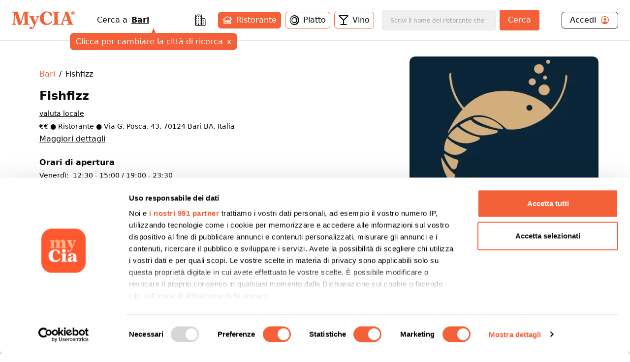

--- FILE ---
content_type: text/html; charset=utf-8
request_url: https://www.mycia.it/menu/Bari/fishfizz-9ad5c93dc
body_size: 20862
content:
<!DOCTYPE html><html lang="it"><head><meta charSet="utf-8"/><meta name="viewport" content="width=device-width, initial-scale=1"/><link rel="preload" as="image" imageSrcSet="/_next/image?url=https%3A%2F%2Fristoratori.mycia.it%2Fimages%2Flogos%2F12564.jpg&amp;w=640&amp;q=75 640w, /_next/image?url=https%3A%2F%2Fristoratori.mycia.it%2Fimages%2Flogos%2F12564.jpg&amp;w=750&amp;q=75 750w, /_next/image?url=https%3A%2F%2Fristoratori.mycia.it%2Fimages%2Flogos%2F12564.jpg&amp;w=828&amp;q=75 828w, /_next/image?url=https%3A%2F%2Fristoratori.mycia.it%2Fimages%2Flogos%2F12564.jpg&amp;w=1080&amp;q=75 1080w, /_next/image?url=https%3A%2F%2Fristoratori.mycia.it%2Fimages%2Flogos%2F12564.jpg&amp;w=1200&amp;q=75 1200w, /_next/image?url=https%3A%2F%2Fristoratori.mycia.it%2Fimages%2Flogos%2F12564.jpg&amp;w=1920&amp;q=75 1920w, /_next/image?url=https%3A%2F%2Fristoratori.mycia.it%2Fimages%2Flogos%2F12564.jpg&amp;w=2048&amp;q=75 2048w, /_next/image?url=https%3A%2F%2Fristoratori.mycia.it%2Fimages%2Flogos%2F12564.jpg&amp;w=3840&amp;q=75 3840w" imageSizes="(max-width: 768px) 100vw, 448px" fetchPriority="high"/><link rel="stylesheet" href="/_next/static/css/090a0e1aa45bcd90.css" data-precedence="next"/><link rel="stylesheet" href="/_next/static/css/4d36abb5362b0079.css" data-precedence="next"/><link rel="preload" as="script" fetchPriority="low" href="/_next/static/chunks/webpack-c1f35c1a1a626b11.js"/><script src="/_next/static/chunks/4bd1b696-f785427dddbba9fb.js" async=""></script><script src="/_next/static/chunks/1255-21baa60971f900d1.js" async=""></script><script src="/_next/static/chunks/main-app-b3fa1b419b26c32b.js" async=""></script><script src="/_next/static/chunks/6174-7030bb0d00847cdf.js" async=""></script><script src="/_next/static/chunks/1356-a207716ea5771e34.js" async=""></script><script src="/_next/static/chunks/4268-11319843ffcc3fa4.js" async=""></script><script src="/_next/static/chunks/628-bb715fe7759ab8c2.js" async=""></script><script src="/_next/static/chunks/4659-ed1104bd29bbfb04.js" async=""></script><script src="/_next/static/chunks/9440-db303627c3397dbe.js" async=""></script><script src="/_next/static/chunks/app/page-91bd2a92755fd3d7.js" async=""></script><script src="/_next/static/chunks/5644-d3eddf1971a7dc79.js" async=""></script><script src="/_next/static/chunks/app/layout-340deb94e7c83fe6.js" async=""></script><script src="/_next/static/chunks/app/error-6e376203adbdc4bd.js" async=""></script><script src="/_next/static/chunks/2608-f033a87aabece69a.js" async=""></script><script src="/_next/static/chunks/292-9b284dd3392548c3.js" async=""></script><script src="/_next/static/chunks/9168-af13d66f202f4007.js" async=""></script><script src="/_next/static/chunks/9580-55498a52ed867ffa.js" async=""></script><script src="/_next/static/chunks/app/menu/%5Bcity%5D/%5Bslug%5D/page-e26c87ff7280ee40.js" async=""></script><link rel="preload" href="/_next/static/chunks/8965.93a96a856cf57782.js" as="script" fetchPriority="low"/><link rel="preload" href="/_next/static/chunks/7740.d6ceafa0970513a0.js" as="script" fetchPriority="low"/><link rel="preload" href="/_next/static/chunks/1226.356b16630a9005ed.js" as="script" fetchPriority="low"/><link rel="preload" href="/_next/static/chunks/3929-d16b7d3a581ba388.js" as="script" fetchPriority="low"/><link rel="preload" href="/_next/static/chunks/1675-93c3466f282fa524.js" as="script" fetchPriority="low"/><link rel="preload" href="/_next/static/chunks/337.d126982e86659cc5.js" as="script" fetchPriority="low"/><link rel="preload" href="/_next/static/chunks/9837.c953a60d4576e77d.js" as="script" fetchPriority="low"/><title>Fishfizz Bari Menù completo | Mycia.it</title><meta name="description" content="Entra e scopri Fishfizz Bari con Mycia.it trovi il ristorante con il menù giusto per i tuoi gusti e per le tue esigenze alimentari. Scarica l&#x27;app!"/><meta name="author" content="MyCIA Team"/><link rel="manifest" href="/site.webmanifest"/><meta name="keywords" content="Fishfizz, menu, ristorante, Bari, , prenotazione, carta identità alimentare"/><meta name="creator" content="MyCIA"/><meta name="publisher" content="MyCIA"/><meta name="robots" content="index, follow"/><meta name="googlebot" content="index, follow, max-video-preview:-1, max-image-preview:large, max-snippet:-1"/><meta name="apple-itunes-app" content="app-id=1459278577"/><link rel="canonical" href="https://www.mycia.it/menu/bari/fishfizz-9ad5c93dc"/><meta name="format-detection" content="telephone=no"/><meta name="google-site-verification" content="rMXMr503skcboZ0i_THDtgdSoRNqE--igCqNcQ7L5VU"/><meta name="mobile-web-app-capable" content="yes"/><meta name="apple-mobile-web-app-title" content="MyCIA"/><meta name="apple-mobile-web-app-status-bar-style" content="default"/><meta property="og:title" content="Fishfizz menù completo e prezzi | Mycia.it"/><meta property="og:description" content="Entra e scopri Fishfizz Bari con Mycia.it trovi il ristorante con il menù giusto per i tuoi gusti e per le tue esigenze alimentari. Scarica l&#x27;app!"/><meta property="og:url" content="https://www.mycia.it/menu/bari/fishfizz-9ad5c93dc"/><meta property="og:site_name" content="Mycia.it"/><meta property="og:locale" content="it_IT"/><meta property="og:image" content="https://ristoratori.mycia.it/images/logos/12564.jpg"/><meta property="og:image:width" content="1200"/><meta property="og:image:height" content="630"/><meta property="og:image:alt" content="Fishfizz - Ristorante a Bari"/><meta property="og:type" content="website"/><meta name="twitter:card" content="summary_large_image"/><meta name="twitter:title" content="Fishfizz menù completo | Mycia.it"/><meta name="twitter:description" content="Scopri il menù completo di Fishfizz a Bari. Visualizza piatti, ingredienti e allergie su Mycia.it!"/><meta name="twitter:image" content="https://ristoratori.mycia.it/images/logos/12564.jpg"/><link rel="icon" href="/favicon-16x16.png" sizes="16x16" type="image/png"/><link rel="icon" href="/favicon-32x32.png" sizes="32x32" type="image/png"/><link rel="apple-touch-icon" href="/apple-touch-icon.png" sizes="180x180" type="image/png"/><script src="/_next/static/chunks/polyfills-42372ed130431b0a.js" noModule=""></script></head><body><div hidden=""><!--$--><!--/$--></div><!--$--><!--/$--><!--$--><!--/$--><!--$?--><template id="B:0"></template><div class="min-h-screen bg-white"></div><!--/$--><noscript><img alt="facebook-noscript" height="1" width="1" style="display:none" src="https://www.facebook.com/tr?id=542050607125197&amp;ev=PageView&amp;noscript=1"/></noscript><script>requestAnimationFrame(function(){$RT=performance.now()});</script><script src="/_next/static/chunks/webpack-c1f35c1a1a626b11.js" id="_R_" async=""></script><div hidden id="S:0"><div><main><script type="application/ld+json">{"@context":"https://schema.org","@type":"Restaurant","name":"Fishfizz","image":"https://ristoratori.mycia.it/images/logos/12564.jpg","address":{"@type":"PostalAddress","streetAddress":"Via G. Posca, 43, 70124 Bari BA, Italia","addressLocality":"Bari","addressCountry":"IT"},"geo":{"@type":"GeoCoordinates","latitude":41.0989947,"longitude":16.8506107},"url":"https://www.mycia.it/menu/bari/fishfizz-9ad5c93dc","telephone":"3406611962","priceRange":2}</script><div><header class="header container mx-auto max-w-8xl"><div><div class="flex justify-between items-center py-5 px-6 bg-white"><a class="text-mycia-orange" title="Home" href="/"><svg xmlns="http://www.w3.org/2000/svg" viewBox="0 0 793.44 223.15" class="w-32 fill-current"><g id="Livello_2" data-name="Livello 2"><g id="Livello_1-2" data-name="Livello 1"><path class="cls-1" d="M157.19,29.13Q152.75,44,148.3,58.83q-14.4,48-28.82,96a6.5,6.5,0,0,0-.06,4c1.07,3.43,1.94,6.91,3,10.32.49,1.51.14,1.86-1.36,1.74-7.25-.58-14.48-1.39-21.78-1.22a101.21,101.21,0,0,0-14.66,1.06c-2,.34-2.94,0-3.6-2.23Q60.53,100.41,39.79,32.35a4.68,4.68,0,0,0-1.57-3c0,6.64.22,12.88,0,19.09-.81,18.74-1.84,37.47-2.7,56.21-.62,13.36-1.16,26.74-1.06,40.13.08,10.8,2.07,13.15,12.75,14.47a58.26,58.26,0,0,0,6.59.49c1.65,0,2.35.49,2.23,2.25a54,54,0,0,0,0,6.85c.13,1.82-.59,2.22-2.24,2a246.49,246.49,0,0,0-26.2-1.19,233.52,233.52,0,0,0-24.24,1.08c-3.23.35-3.23.3-3.24-3.06,0-1.71.14-3.44,0-5.14-.21-2,.36-3,2.6-2.91A32.41,32.41,0,0,0,8,159.15c8.27-1.11,11.59-4.53,12.19-12.93.72-9.84,1.32-19.69,1.88-29.54,1-18.41,2.08-36.81,3-55.23.51-10.67,1.22-21.34,1-32A33.9,33.9,0,0,0,25.71,25c-.81-5.29-3-7.61-8.27-8.48a82.36,82.36,0,0,0-8.26-1c-1.61-.11-2.13-.68-2.07-2.24.11-2.37.12-4.74,0-7.1-.08-1.66.5-2.08,2.12-2q11.13.84,22.27,1.29c8.35.33,16.67-.14,25-.13,5.23,0,10.47-.07,15.69-.25,1.53-.06,1.93.66,2.29,1.88q10.13,34.35,20.3,68.69l16.77,56.74c.09.3.27.58.62,1.35,1-3.12,1.82-5.82,2.63-8.53q17.53-58.94,35-117.88c.55-1.88,1.45-2.29,3.26-2.25,11,.24,21.91.43,32.86.5,9.9.07,19.77-.5,29.62-1.4,2.06-.19,2.75.4,2.56,2.47a32.09,32.09,0,0,0,0,6.12c.21,2.1-.68,2.66-2.59,2.63a30.42,30.42,0,0,0-9.19,1.28c-5.85,1.76-8,4.68-7.89,10.77.13,7.91.16,15.83.48,23.74.7,17.85,1.55,35.69,2.35,53.53q1,22.86,2,45.71c.24,5.3,2.35,7.63,7.58,8.62a47,47,0,0,0,8.78.68c1.56,0,2.37.5,2.23,2.3a52.19,52.19,0,0,0,0,6.85c.09,1.67-.5,2.06-2.11,2-8.65-.52-17.29-1-26-1.12-15.21-.19-30.41-.2-45.59.93-5.33.39-5.33.41-5.33-4.85,0-5.87,0-5.85,6-6.23a32.72,32.72,0,0,0,4.61-.62c5.48-1.16,8-4.34,8.07-10.33.12-9.31-.5-18.59-.8-27.89-.43-13.21-.79-26.42-1.23-39.63Q158.7,56,157.79,30.81c0-.57-.11-1.13-.16-1.69Z"></path><path class="cls-1" d="M435.84,173.41c-19.61-.1-37.65-5.06-53.11-17.56-14.08-11.38-22.62-26.24-26.49-43.75-5.12-23.23-3.48-45.83,8.34-66.9,13.13-23.4,33.55-37,59.74-41.81,27.73-5.11,52.76,1.92,75.59,17.9a4,4,0,0,1,1.85,3.63q.33,14.19.86,28.37c.06,1.69,0,2.52-2.15,2.05a38.66,38.66,0,0,0-18.21,0c-1.58.41-1.93-.11-2.14-1.56A83.51,83.51,0,0,0,474.74,34C464.2,8.49,433.16,8.69,418.52,26.07c-7.7,9.14-11.88,19.81-14.12,31.31-3.84,19.69-4.12,39.39.65,59,2.26,9.31,6.12,17.91,12.76,25,9.89,10.59,22.4,14.11,36.47,13.11,18.28-1.3,31.14-11.45,41.47-25.62,1.25-1.72,2.44-3.48,3.55-5.29.63-1,1.14-1.08,2.12-.42,2.1,1.41,4.24,2.77,6.45,4,1.24.68,1,1.35.52,2.33-11.2,21.74-28.23,36.22-52.36,41.79A84.55,84.55,0,0,1,435.84,173.41Z"></path><path class="cls-1" d="M578.86,87.58q0,29.51,0,59a25.47,25.47,0,0,0,.47,4.61c.88,4.66,4,7.07,9.91,7.91a63.81,63.81,0,0,0,10.51.64c1.74,0,2.28.59,2.19,2.27a68.25,68.25,0,0,0,0,6.86c.08,1.56-.32,2.15-2,2-9.37-.77-18.77-1.11-28.16-1.15-18.15-.08-36.3-.36-54.42,1-4.91.36-5,.44-4.89-4.3,0-2.1-.91-4.77.44-6.14s4.05-.43,6.16-.56a41.92,41.92,0,0,0,10.38-1.56,8.45,8.45,0,0,0,6.16-7.19,33.79,33.79,0,0,0,.49-5.6q0-57.68,0-115.37c0-10.08-2.36-12.82-12.45-14.1a87.87,87.87,0,0,0-9-.51c-1.29,0-1.72-.45-1.68-1.72a62.28,62.28,0,0,0,0-7.1c-.17-2.07.64-2.39,2.5-2.25,16,1.25,32,1.47,48,1.31,12-.13,24-.19,36-1.31,2.09-.2,2.74.37,2.56,2.44a39.08,39.08,0,0,0,0,6.12c.12,1.81-.31,2.58-2.37,2.55a67.38,67.38,0,0,0-9.29.52C582,17,579.1,20,578.89,28.3c-.15,6.29-.09,12.57-.09,18.86q0,20.21,0,40.42Z"></path><path class="cls-1" d="M297,134.59c2.84-7.75,5.45-14.93,8.11-22.1q5.61-15.12,11.28-30.23A29.79,29.79,0,0,0,318,74.62a6.17,6.17,0,0,0-4.32-6.86,19.63,19.63,0,0,0-6.23-1.21c-1.28,0-1.81-.47-1.67-1.74,0-.40,0-.81,0-1.22.2-2.24-1-5.3.53-6.51,1.29-1,4.22,0,6.4.28A115.12,115.12,0,0,0,343,56.9c2.16-.28,2.81,0,3,2.45.36,4.68-.35,7.76-5.82,8.87-3.86.78-6.34,4.17-8,7.77-4.25,9.1-7.44,18.62-11.08,28-10.11,25.88-19.58,52-31,77.4a153.65,153.65,0,0,1-13.72,25.07c-7.78,11.2-18.47,16.59-32,16.74a67,67,0,0,1-19.55-2.81,2.2,2.2,0,0,1-1.89-2.53q.12-10.89,0-21.8c0-1.74.32-2.08,2.19-1.8a62.09,62.09,0,0,0,19-.05c1.6-.26,2,.15,2.17,1.55a18.71,18.71,0,0,0,1.6,6.12c2.46,5.36,7.63,6.85,12.59,3.66a22.41,22.41,0,0,0,5.55-5.13,71.32,71.32,0,0,0,14-29.58c.65-3.08.39-6-2-8.43a5.63,5.63,0,0,0-4.81-2c-1.69.25-2.1-.56-2.64-1.75q-9.37-20.58-18.8-41.15-9.06-19.78-18.16-39.55c-.61-1.33-1.37-2.59-2.08-3.88a13.46,13.46,0,0,0-11.84-7.47c-1.39-.06-1.88-.48-1.8-1.86a31.17,31.17,0,0,0,0-5.38c-.27-2.26.56-2.67,2.69-2.49,10.18.84,20.38,1.43,30.6,1.35,10-.08,19.92-.63,29.86-1.3,3.08-.21,3.10-.23,3.08,2.76,0,2,.57,4.42-.29,6s-3.57.89-5.43,1.41c-4.79,1.36-6.43,3.79-5.54,8.68.7,3.81,2.43,7.25,3.94,10.77,6.6,15.35,13.11,30.74,19.29,46.26C296.34,133.21,296.58,133.63,297,134.59Z"></path><path class="cls-1" d="M772.25,159.6c-6.12-.47-10.65-3.35-13.1-9.13-.7-1.65-1.49-3.27-2.1-4.95C745.73,114.09,734.53,82.63,723.79,51c-5-14.58-10.1-29.11-13.84-44.07-.56-2.23-1.3-3.07-3.5-2.56a8.85,8.85,0,0,1-1.46.2c-7.73.54-15.45,1.46-23.23.9L666.67,4.36c1.64,5.43,3.16,10.74,4.85,16a8.56,8.56,0,0,1-.12,5.88q-17.76,49.46-35.4,99c-2.8,7.82-5.3,15.76-8.68,23.36-2.82,6.36-7,11-14.6,11.23-1.13,0-1.58.44-1.55,1.61.07,2.69.07,5.39,0,8.08,0,1.25.38,1.42,1.58,1.28a181.84,181.84,0,0,1,41.32,0c1.3.15,1.77,0,1.73-1.38q-.1-3.92,0-7.83c0-1.29-.46-1.71-1.71-1.73a27.65,27.65,0,0,1-4.63-.39c-7.35-1.37-9.4-4.81-7-11.83,3-8.7,6.14-17.36,9.15-26.06a2,2,0,0,1,2.26-1.61q24.17.08,48.33,0a2.08,2.08,0,0,1,2.38,1.79c.73,2.5,1.7,4.93,2.54,7.39,2.29,6.71,5,13.28,6.86,20.13,1.19,4.39-.17,7.05-4.36,8.75a21.3,21.3,0,0,1-2.09.69,33.82,33.82,0,0,1-9.7,1.14c-2.15,0-3.35.45-3.07,3a39.06,39.06,0,0,1,0,6.12c-.08,1.54.27,2.18,2,2,8.45-1.09,17-1.08,25.45-1.08,16.83,0,33.68-.59,50.48,1.11,1.58.16,2-.33,1.9-1.82a50.66,50.66,0,0,1,0-6.86C774.86,160.2,774.05,159.74,772.25,159.6Zm-74.87-52.2c-12.92,0-25.84-.06-38.75,0-2.41,0-1.75-1.11-1.29-2.41,5.3-15.06,10.65-30.1,15.86-45.18,1.87-5.44,3.42-11,5.32-17.14,6.87,21.32,13.52,42,20.23,62.69C699.25,106.89,699.07,107.4,697.38,107.4Z"></path><path class="cls-1" d="M748.21,23.13c0-13,9.54-23.13,22.61-23.13s22.62,10.11,22.62,23.13-9.54,23.13-22.62,23.13S748.21,36.14,748.21,23.13Zm39.69,0c0-10.7-7-19.26-17.08-19.26s-17.07,8.56-17.07,19.26,7,19.26,17.07,19.26S787.9,33.82,787.9,23.13Zm-28,11.79V33.63c2.64,0,2.84-.58,2.84-2.51v-17c0-1.93-.2-2.51-2.84-2.51V10.24h13.4c4,0,7.15,2,7.15,6.51a7,7,0,0,1-5,6.57c2.32,3.54,4.89,7,7.6,10.76v.84h-6.12c-1.93,0-4-6.57-6.57-10.76h-1.55v7c0,1.93.26,2.51,2.77,2.51v1.29Zm8.89-12.44h1.68c2.38,0,3.41-2.06,3.41-5.47,0-3.8-1.09-5.09-3.15-5.09h-1.94Z"></path></g></g></svg></a><div class="hidden md:block"><!--$?--><template id="B:1"></template><div class="search-loading">Caricamento...</div><!--/$--></div><div class="account-menu hidden md:block"><a title="Login" class="py-1 px-4 flex justify-between rounded-md border border-black" href="/login"><div class="flex items-center"><span>Accedi</span><svg xmlns="http://www.w3.org/2000/svg" viewBox="0 0 512 512" class="w-5 ml-2 fill-current text-orange-mycia"><path d="M258.9 48C141.92 46.42 46.42 141.92 48 258.9c1.56 112.19 92.91 203.54 205.1 205.1 117 1.6 212.48-93.9 210.88-210.88C462.44 140.91 371.09 49.56 258.9 48zm126.42 327.25a4 4 0 01-6.14-.32 124.27 124.27 0 00-32.35-29.59C321.37 329 289.11 320 256 320s-65.37 9-90.83 25.34a124.24 124.24 0 00-32.35 29.58 4 4 0 01-6.14.32A175.32 175.32 0 0180 259c-1.63-97.31 78.22-178.76 175.57-179S432 158.81 432 256a175.32 175.32 0 01-46.68 119.25z"></path><path d="M256 144c-19.72 0-37.55 7.39-50.22 20.82s-19 32-17.57 51.93C191.11 256 221.52 288 256 288s64.83-32 67.79-71.24c1.48-19.74-4.8-38.14-17.68-51.82C293.39 151.44 275.59 144 256 144z"></path></svg></div></a></div><button class="md:hidden cursor-pointer text-black" aria-label="Toggle menu" aria-expanded="false"><svg xmlns="http://www.w3.org/2000/svg" viewBox="0 0 24 24" fill="none" stroke="currentColor" stroke-width="2" stroke-linecap="round" stroke-linejoin="round" class="w-6 fill-current"><line x1="3" y1="12" x2="21" y2="12"></line><line x1="3" y1="6" x2="21" y2="6"></line><line x1="3" y1="18" x2="21" y2="18"></line></svg></button></div></div><div class="md:hidden"><div class="menu-mobile z-30 absolute h-screen inset-0 py-4 px-6 bg-white hidden"><div class="flex justify-between items-center"><a title="Home" class="text-mycia-orange" href="/"><svg xmlns="http://www.w3.org/2000/svg" viewBox="0 0 793.44 223.15" class="w-32 fill-current"><g id="Livello_2" data-name="Livello 2"><g id="Livello_1-2" data-name="Livello 1"><path class="cls-1" d="M157.19,29.13Q152.75,44,148.3,58.83q-14.4,48-28.82,96a6.5,6.5,0,0,0-.06,4c1.07,3.43,1.94,6.91,3,10.32.49,1.51.14,1.86-1.36,1.74-7.25-.58-14.48-1.39-21.78-1.22a101.21,101.21,0,0,0-14.66,1.06c-2,.34-2.94,0-3.6-2.23Q60.53,100.41,39.79,32.35a4.68,4.68,0,0,0-1.57-3c0,6.64.22,12.88,0,19.09-.81,18.74-1.84,37.47-2.7,56.21-.62,13.36-1.16,26.74-1.06,40.13.08,10.8,2.07,13.15,12.75,14.47a58.26,58.26,0,0,0,6.59.49c1.65,0,2.35.49,2.23,2.25a54,54,0,0,0,0,6.85c.13,1.82-.59,2.22-2.24,2a246.49,246.49,0,0,0-26.2-1.19,233.52,233.52,0,0,0-24.24,1.08c-3.23.35-3.23.3-3.24-3.06,0-1.71.14-3.44,0-5.14-.21-2,.36-3,2.6-2.91A32.41,32.41,0,0,0,8,159.15c8.27-1.11,11.59-4.53,12.19-12.93.72-9.84,1.32-19.69,1.88-29.54,1-18.41,2.08-36.81,3-55.23.51-10.67,1.22-21.34,1-32A33.9,33.9,0,0,0,25.71,25c-.81-5.29-3-7.61-8.27-8.48a82.36,82.36,0,0,0-8.26-1c-1.61-.11-2.13-.68-2.07-2.24.11-2.37.12-4.74,0-7.1-.08-1.66.5-2.08,2.12-2q11.13.84,22.27,1.29c8.35.33,16.67-.14,25-.13,5.23,0,10.47-.07,15.69-.25,1.53-.06,1.93.66,2.29,1.88q10.13,34.35,20.3,68.69l16.77,56.74c.09.3.27.58.62,1.35,1-3.12,1.82-5.82,2.63-8.53q17.53-58.94,35-117.88c.55-1.88,1.45-2.29,3.26-2.25,11,.24,21.91.43,32.86.5,9.9.07,19.77-.5,29.62-1.4,2.06-.19,2.75.4,2.56,2.47a32.09,32.09,0,0,0,0,6.12c.21,2.1-.68,2.66-2.59,2.63a30.42,30.42,0,0,0-9.19,1.28c-5.85,1.76-8,4.68-7.89,10.77.13,7.91.16,15.83.48,23.74.7,17.85,1.55,35.69,2.35,53.53q1,22.86,2,45.71c.24,5.3,2.35,7.63,7.58,8.62a47,47,0,0,0,8.78.68c1.56,0,2.37.5,2.23,2.3a52.19,52.19,0,0,0,0,6.85c.09,1.67-.5,2.06-2.11,2-8.65-.52-17.29-1-26-1.12-15.21-.19-30.41-.2-45.59.93-5.33.39-5.33.41-5.33-4.85,0-5.87,0-5.85,6-6.23a32.72,32.72,0,0,0,4.61-.62c5.48-1.16,8-4.34,8.07-10.33.12-9.31-.5-18.59-.8-27.89-.43-13.21-.79-26.42-1.23-39.63Q158.7,56,157.79,30.81c0-.57-.11-1.13-.16-1.69Z"></path><path class="cls-1" d="M435.84,173.41c-19.61-.1-37.65-5.06-53.11-17.56-14.08-11.38-22.62-26.24-26.49-43.75-5.12-23.23-3.48-45.83,8.34-66.9,13.13-23.4,33.55-37,59.74-41.81,27.73-5.11,52.76,1.92,75.59,17.9a4,4,0,0,1,1.85,3.63q.33,14.19.86,28.37c.06,1.69,0,2.52-2.15,2.05a38.66,38.66,0,0,0-18.21,0c-1.58.41-1.93-.11-2.14-1.56A83.51,83.51,0,0,0,474.74,34C464.2,8.49,433.16,8.69,418.52,26.07c-7.7,9.14-11.88,19.81-14.12,31.31-3.84,19.69-4.12,39.39.65,59,2.26,9.31,6.12,17.91,12.76,25,9.89,10.59,22.4,14.11,36.47,13.11,18.28-1.3,31.14-11.45,41.47-25.62,1.25-1.72,2.44-3.48,3.55-5.29.63-1,1.14-1.08,2.12-.42,2.1,1.41,4.24,2.77,6.45,4,1.24.68,1,1.35.52,2.33-11.2,21.74-28.23,36.22-52.36,41.79A84.55,84.55,0,0,1,435.84,173.41Z"></path><path class="cls-1" d="M578.86,87.58q0,29.51,0,59a25.47,25.47,0,0,0,.47,4.61c.88,4.66,4,7.07,9.91,7.91a63.81,63.81,0,0,0,10.51.64c1.74,0,2.28.59,2.19,2.27a68.25,68.25,0,0,0,0,6.86c.08,1.56-.32,2.15-2,2-9.37-.77-18.77-1.11-28.16-1.15-18.15-.08-36.3-.36-54.42,1-4.91.36-5,.44-4.89-4.3,0-2.1-.91-4.77.44-6.14s4.05-.43,6.16-.56a41.92,41.92,0,0,0,10.38-1.56,8.45,8.45,0,0,0,6.16-7.19,33.79,33.79,0,0,0,.49-5.6q0-57.68,0-115.37c0-10.08-2.36-12.82-12.45-14.1a87.87,87.87,0,0,0-9-.51c-1.29,0-1.72-.45-1.68-1.72a62.28,62.28,0,0,0,0-7.1c-.17-2.07.64-2.39,2.5-2.25,16,1.25,32,1.47,48,1.31,12-.13,24-.19,36-1.31,2.09-.2,2.74.37,2.56,2.44a39.08,39.08,0,0,0,0,6.12c.12,1.81-.31,2.58-2.37,2.55a67.38,67.38,0,0,0-9.29.52C582,17,579.1,20,578.89,28.3c-.15,6.29-.09,12.57-.09,18.86q0,20.21,0,40.42Z"></path><path class="cls-1" d="M297,134.59c2.84-7.75,5.45-14.93,8.11-22.1q5.61-15.12,11.28-30.23A29.79,29.79,0,0,0,318,74.62a6.17,6.17,0,0,0-4.32-6.86,19.63,19.63,0,0,0-6.23-1.21c-1.28,0-1.81-.47-1.67-1.74,0-.4,0-.81,0-1.22.2-2.24-1-5.3.53-6.51,1.29-1,4.22,0,6.4.28A115.12,115.12,0,0,0,343,56.9c2.16-.28,2.81,0,3,2.45.36,4.68-.35,7.76-5.82,8.87-3.86.78-6.34,4.17-8,7.77-4.25,9.1-7.44,18.62-11.08,28-10.11,25.88-19.58,52-31,77.4a153.65,153.65,0,0,1-13.72,25.07c-7.78,11.2-18.47,16.59-32,16.74a67,67,0,0,1-19.55-2.81,2.2,2.2,0,0,1-1.89-2.53q.12-10.89,0-21.8c0-1.74.32-2.08,2.19-1.8a62.09,62.09,0,0,0,19-.05c1.6-.26,2,.15,2.17,1.55a18.71,18.71,0,0,0,1.6,6.12c2.46,5.36,7.63,6.85,12.59,3.66a22.41,22.41,0,0,0,5.55-5.13,71.32,71.32,0,0,0,14-29.58c.65-3.08.39-6-2-8.43a5.63,5.63,0,0,0-4.81-2c-1.69.25-2.1-.56-2.64-1.75q-9.37-20.58-18.8-41.15-9.06-19.78-18.16-39.55c-.61-1.33-1.37-2.59-2.08-3.88a13.46,13.46,0,0,0-11.84-7.47c-1.39-.06-1.88-.48-1.8-1.86a31.17,31.17,0,0,0,0-5.38c-.27-2.26.56-2.67,2.69-2.49,10.18.84,20.38,1.43,30.6,1.35,10-.08,19.92-.63,29.86-1.3,3.08-.21,3.1-.23,3.08,2.76,0,2,.57,4.42-.29,6s-3.57.89-5.43,1.41c-4.79,1.36-6.43,3.79-5.54,8.68.7,3.81,2.43,7.25,3.94,10.77,6.6,15.35,13.11,30.74,19.29,46.26C296.34,133.21,296.58,133.63,297,134.59Z"></path><path class="cls-1" d="M772.25,159.6c-6.12-.47-10.65-3.35-13.1-9.13-.7-1.65-1.49-3.27-2.1-4.95C745.73,114.09,734.53,82.63,723.79,51c-5-14.58-10.1-29.11-13.84-44.07-.56-2.23-1.3-3.07-3.5-2.56a8.85,8.85,0,0,1-1.46.2c-7.73.54-15.45,1.46-23.23.9L666.67,4.36c1.64,5.43,3.16,10.74,4.85,16a8.56,8.56,0,0,1-.12,5.88q-17.76,49.46-35.4,99c-2.8,7.82-5.3,15.76-8.68,23.36-2.82,6.36-7,11-14.6,11.23-1.13,0-1.58.44-1.55,1.61.07,2.69.07,5.39,0,8.08,0,1.25.38,1.42,1.58,1.28a181.84,181.84,0,0,1,41.32,0c1.3.15,1.77,0,1.73-1.38q-.1-3.92,0-7.83c0-1.29-.46-1.71-1.71-1.73a27.65,27.65,0,0,1-4.63-.39c-7.35-1.37-9.4-4.81-7-11.83,3-8.7,6.14-17.36,9.15-26.06a2,2,0,0,1,2.26-1.61q24.17.08,48.33,0a2.08,2.08,0,0,1,2.38,1.79c.73,2.5,1.7,4.93,2.54,7.39,2.29,6.71,5,13.28,6.86,20.13,1.19,4.39-.17,7.05-4.36,8.75a21.3,21.3,0,0,1-2.09.69,33.82,33.82,0,0,1-9.7,1.14c-2.15,0-3.35.45-3.07,3a39.06,39.06,0,0,1,0,6.12c-.08,1.54.27,2.18,2,2,8.45-1.09,17-1.08,25.45-1.08,16.83,0,33.68-.59,50.48,1.11,1.58.16,2-.33,1.9-1.82a50.66,50.66,0,0,1,0-6.86C774.86,160.2,774.05,159.74,772.25,159.6Zm-74.87-52.2c-12.92,0-25.84-.06-38.75,0-2.41,0-1.75-1.11-1.29-2.41,5.3-15.06,10.65-30.1,15.86-45.18,1.87-5.44,3.42-11,5.32-17.14,6.87,21.32,13.52,42,20.23,62.69C699.25,106.89,699.07,107.4,697.38,107.4Z"></path><path class="cls-1" d="M748.21,23.13c0-13,9.54-23.13,22.61-23.13s22.62,10.11,22.62,23.13-9.54,23.13-22.62,23.13S748.21,36.14,748.21,23.13Zm39.69,0c0-10.7-7-19.26-17.08-19.26s-17.07,8.56-17.07,19.26,7,19.26,17.07,19.26S787.9,33.82,787.9,23.13Zm-28,11.79V33.63c2.64,0,2.84-.58,2.84-2.51v-17c0-1.93-.2-2.51-2.84-2.51V10.24h13.4c4,0,7.15,2,7.15,6.51a7,7,0,0,1-5,6.57c2.32,3.54,4.89,7,7.6,10.76v.84h-6.12c-1.93,0-4-6.57-6.57-10.76h-1.55v7c0,1.93.26,2.51,2.77,2.51v1.29Zm8.89-12.44h1.68c2.38,0,3.41-2.06,3.41-5.47,0-3.8-1.09-5.09-3.15-5.09h-1.94Z"></path></g></g></svg></a><div class="cursor-pointer text-black"><svg xmlns="http://www.w3.org/2000/svg" viewBox="0 0 24 24" fill="none" stroke="currentColor" stroke-width="2" stroke-linecap="round" stroke-linejoin="round" class="w-6 fill-current"><line x1="18" y1="6" x2="6" y2="18"></line><line x1="6" y1="6" x2="18" y2="18"></line></svg></div></div><div class="py-8"><a title="Login" class="mb-6 px-4 pb-2 flex items-center justify-between border-b border-black" href="/login"><span>Accedi</span><svg xmlns="http://www.w3.org/2000/svg" viewBox="0 0 512 512" class="w-7 fill-current text-orange-mycia"><path d="M258.9 48C141.92 46.42 46.42 141.92 48 258.9c1.56 112.19 92.91 203.54 205.1 205.1 117 1.6 212.48-93.9 210.88-210.88C462.44 140.91 371.09 49.56 258.9 48zm126.42 327.25a4 4 0 01-6.14-.32 124.27 124.27 0 00-32.35-29.59C321.37 329 289.11 320 256 320s-65.37 9-90.83 25.34a124.24 124.24 0 00-32.35 29.58 4 4 0 01-6.14.32A175.32 175.32 0 0180 259c-1.63-97.31 78.22-178.76 175.57-179S432 158.81 432 256a175.32 175.32 0 01-46.68 119.25z"></path><path d="M256 144c-19.72 0-37.55 7.39-50.22 20.82s-19 32-17.57 51.93C191.11 256 221.52 288 256 288s64.83-32 67.79-71.24c1.48-19.74-4.8-38.14-17.68-51.82C293.39 151.44 275.59 144 256 144z"></path></svg></a></div></div></div></header><div class="border-t"><div class="relative z-0"><div class="md:container md:mx-auto md:max-w-6xl md:py-8 bg-white"><div class="flex flex-col-reverse md:flex-row"><div class="lg:flex-1 p-6 lg:px-4"><nav class="mb-4" aria-label="Breadcrumb"><a class="text-mycia-orange hover:underline" href="/restaurants?type=city&amp;sort=asc&amp;limit=20&amp;range=15000&amp;all=true&amp;search=Bari&amp;city=Bari&amp;page=1&amp;use_range=1&amp;lat=41.0989947&amp;lng=16.8506107">Bari</a><span class="mx-2" aria-hidden="true">/</span><span>Fishfizz</span></nav><div class="flex items-center space-x-2 mb-2"><h1 class="text-2xl font-semibold">Fishfizz</h1></div><p class="text-mycia-orange mb-1"> <!--$!--><template data-dgst="BAILOUT_TO_CLIENT_SIDE_RENDERING"></template><!--/$--></p><p class="mb-0 md:mb-1 text-sm"><span>€€</span><span> ● <!-- -->Ristorante</span><span> ● <!-- -->Via G. Posca, 43, 70124 Bari BA, Italia</span></p><div class="mb-2 md:hidden"><p class="font-semibold">Posizione:<a class="pl-1 text-sm font-thin underline" target="_blank" rel="noopener noreferrer" href="https://maps.google.com/?q=Via%20G.%20Posca%2C%2043%2C%2070124%20Bari%20BA%2C%20Italia">Via G. Posca, 43, 70124 Bari BA, Italia</a></p></div><!--$!--><template data-dgst="BAILOUT_TO_CLIENT_SIDE_RENDERING"></template><!--/$--><div class="mt-6 mb-4"><p class="mb-1 font-semibold">Orari di apertura</p><div class="flex space-x-2 text-sm"><p class="font-medium">Venerdì<!-- -->:</p><p>12:30 - 15:00 / 19:00 - 23:30</p></div></div></div><div class="lg:flex-none lg:w-1/3 h-[308px] bg-gray-100 md:rounded-xl overflow-hidden"><img alt="Fishfizz - Ristorante a Bari" fetchPriority="high" width="640" height="308" decoding="async" data-nimg="1" class="w-full h-full object-cover" style="color:transparent" sizes="(max-width: 768px) 100vw, 448px" srcSet="/_next/image?url=https%3A%2F%2Fristoratori.mycia.it%2Fimages%2Flogos%2F12564.jpg&amp;w=640&amp;q=75 640w, /_next/image?url=https%3A%2F%2Fristoratori.mycia.it%2Fimages%2Flogos%2F12564.jpg&amp;w=750&amp;q=75 750w, /_next/image?url=https%3A%2F%2Fristoratori.mycia.it%2Fimages%2Flogos%2F12564.jpg&amp;w=828&amp;q=75 828w, /_next/image?url=https%3A%2F%2Fristoratori.mycia.it%2Fimages%2Flogos%2F12564.jpg&amp;w=1080&amp;q=75 1080w, /_next/image?url=https%3A%2F%2Fristoratori.mycia.it%2Fimages%2Flogos%2F12564.jpg&amp;w=1200&amp;q=75 1200w, /_next/image?url=https%3A%2F%2Fristoratori.mycia.it%2Fimages%2Flogos%2F12564.jpg&amp;w=1920&amp;q=75 1920w, /_next/image?url=https%3A%2F%2Fristoratori.mycia.it%2Fimages%2Flogos%2F12564.jpg&amp;w=2048&amp;q=75 2048w, /_next/image?url=https%3A%2F%2Fristoratori.mycia.it%2Fimages%2Flogos%2F12564.jpg&amp;w=3840&amp;q=75 3840w" src="/_next/image?url=https%3A%2F%2Fristoratori.mycia.it%2Fimages%2Flogos%2F12564.jpg&amp;w=3840&amp;q=75"/></div></div></div></div><div class="md:bg-[#F2EFEF]"><div class="md:container md:mx-auto md:max-w-6xl py-0 md:py-8 md:flex"><!--$--><div class="md:hidden"><!--$--><aside class="relative md:order-1 md:w-1/3 pb-6 md:pt-0 px-6 lg:pr-0"><div class="fixed left-3 bottom-2 w-[95%] px-2 rounded-full text-white bg-mycia-green shadow-2xl z-40"><a href="tel:3406611962" class="block w-full p-3 text-lg text-center uppercase">prenota un tavolo</a></div></aside><!--/$--><!--$?--><template id="B:2"></template><section class="md:flex-1 min-h-[400px] bg-white rounded-2xl p-6"><div class="animate-pulse space-y-4"><div class="h-8 bg-gray-200 rounded w-1/3"></div><div class="space-y-3"><div class="h-4 bg-gray-200 rounded"></div><div class="h-4 bg-gray-200 rounded"></div><div class="h-4 bg-gray-200 rounded"></div></div></div></section><!--/$--></div><!--/$--><!--$?--><template id="B:3"></template><div class="min-h-[300px] animate-pulse bg-gray-100 hidden md:block"></div><!--/$--></div></div><div class="md:container md:mx-auto md:max-w-6xl px-6 md:px-0 py-8"><p class="mt-8 font-semibold">Posizione</p><p class="pb-2 text-sm font-thin">Via G. Posca, 43, 70124 Bari BA, Italia</p><a class="block w-full" target="_blank" rel="noopener noreferrer" href="https://www.google.com/maps/search/?api=1&amp;query=Via%20G.%20Posca%2C%2043%2C%2070124%20Bari%20BA%2C%20Italia&amp;hl=it" aria-label="Visualizza Fishfizz su Google Maps"><div class="w-full h-[280px] bg-gray-100 relative rounded-lg overflow-hidden"><img alt="Mappa di Fishfizz a Bari" loading="lazy" width="2000" height="280" decoding="async" data-nimg="1" class="w-full h-full object-cover" style="color:transparent" sizes="(max-width: 768px) 100vw, 1152px" srcSet="/_next/image?url=https%3A%2F%2Fmaps.googleapis.com%2Fmaps%2Fapi%2Fstaticmap%3Fcenter%3D41.0989947%2C16.8506107%26zoom%3D15%26size%3D2000x280%26maptype%3Droadmap%26markers%3Dcolor%3Ared%257Clabel%3AFishfizz%257C41.0989947%2C16.8506107%26key%3DAIzaSyAPgq4BPSxsV7rwBYcysxJKu_3FlzQfrNU&amp;w=640&amp;q=75 640w, /_next/image?url=https%3A%2F%2Fmaps.googleapis.com%2Fmaps%2Fapi%2Fstaticmap%3Fcenter%3D41.0989947%2C16.8506107%26zoom%3D15%26size%3D2000x280%26maptype%3Droadmap%26markers%3Dcolor%3Ared%257Clabel%3AFishfizz%257C41.0989947%2C16.8506107%26key%3DAIzaSyAPgq4BPSxsV7rwBYcysxJKu_3FlzQfrNU&amp;w=750&amp;q=75 750w, /_next/image?url=https%3A%2F%2Fmaps.googleapis.com%2Fmaps%2Fapi%2Fstaticmap%3Fcenter%3D41.0989947%2C16.8506107%26zoom%3D15%26size%3D2000x280%26maptype%3Droadmap%26markers%3Dcolor%3Ared%257Clabel%3AFishfizz%257C41.0989947%2C16.8506107%26key%3DAIzaSyAPgq4BPSxsV7rwBYcysxJKu_3FlzQfrNU&amp;w=828&amp;q=75 828w, /_next/image?url=https%3A%2F%2Fmaps.googleapis.com%2Fmaps%2Fapi%2Fstaticmap%3Fcenter%3D41.0989947%2C16.8506107%26zoom%3D15%26size%3D2000x280%26maptype%3Droadmap%26markers%3Dcolor%3Ared%257Clabel%3AFishfizz%257C41.0989947%2C16.8506107%26key%3DAIzaSyAPgq4BPSxsV7rwBYcysxJKu_3FlzQfrNU&amp;w=1080&amp;q=75 1080w, /_next/image?url=https%3A%2F%2Fmaps.googleapis.com%2Fmaps%2Fapi%2Fstaticmap%3Fcenter%3D41.0989947%2C16.8506107%26zoom%3D15%26size%3D2000x280%26maptype%3Droadmap%26markers%3Dcolor%3Ared%257Clabel%3AFishfizz%257C41.0989947%2C16.8506107%26key%3DAIzaSyAPgq4BPSxsV7rwBYcysxJKu_3FlzQfrNU&amp;w=1200&amp;q=75 1200w, /_next/image?url=https%3A%2F%2Fmaps.googleapis.com%2Fmaps%2Fapi%2Fstaticmap%3Fcenter%3D41.0989947%2C16.8506107%26zoom%3D15%26size%3D2000x280%26maptype%3Droadmap%26markers%3Dcolor%3Ared%257Clabel%3AFishfizz%257C41.0989947%2C16.8506107%26key%3DAIzaSyAPgq4BPSxsV7rwBYcysxJKu_3FlzQfrNU&amp;w=1920&amp;q=75 1920w, /_next/image?url=https%3A%2F%2Fmaps.googleapis.com%2Fmaps%2Fapi%2Fstaticmap%3Fcenter%3D41.0989947%2C16.8506107%26zoom%3D15%26size%3D2000x280%26maptype%3Droadmap%26markers%3Dcolor%3Ared%257Clabel%3AFishfizz%257C41.0989947%2C16.8506107%26key%3DAIzaSyAPgq4BPSxsV7rwBYcysxJKu_3FlzQfrNU&amp;w=2048&amp;q=75 2048w, /_next/image?url=https%3A%2F%2Fmaps.googleapis.com%2Fmaps%2Fapi%2Fstaticmap%3Fcenter%3D41.0989947%2C16.8506107%26zoom%3D15%26size%3D2000x280%26maptype%3Droadmap%26markers%3Dcolor%3Ared%257Clabel%3AFishfizz%257C41.0989947%2C16.8506107%26key%3DAIzaSyAPgq4BPSxsV7rwBYcysxJKu_3FlzQfrNU&amp;w=3840&amp;q=75 3840w" src="/_next/image?url=https%3A%2F%2Fmaps.googleapis.com%2Fmaps%2Fapi%2Fstaticmap%3Fcenter%3D41.0989947%2C16.8506107%26zoom%3D15%26size%3D2000x280%26maptype%3Droadmap%26markers%3Dcolor%3Ared%257Clabel%3AFishfizz%257C41.0989947%2C16.8506107%26key%3DAIzaSyAPgq4BPSxsV7rwBYcysxJKu_3FlzQfrNU&amp;w=3840&amp;q=75"/></div></a></div><div class="md:container md:mx-auto md:max-w-6xl py-8"><!--$--><!--$--><section class="reviews w-full md:w-2/3"><div class="flex items-center mb-4 px-2 font-semibold text-2xl"><p>Recensioni</p><button type="button" class="mx-2 underline text-sm text-black">valuta locale</button></div><div class="px-4">Effettua l&#x27;accesso per vedere le recensioni su questo locale</div></section><!--/$--><!--/$--></div></div><footer class="footer py-8 px-6 bg-mycia-light"><div class="container mx-auto max-w-6xl"><div class="flex flex-col md:flex-row md:justify-center space-y-6 md:space-y-0 mb-6"><div class="flex-1"><p class="mb-2 text-2xl text-mycia-orange">MyCIA</p><div class="flex items-center justify-start"><a href="https://www.instagram.com/mycia_it/" title="Instagram"><svg xmlns="http://www.w3.org/2000/svg" viewBox="0 0 30 30" class="w-6 fill-current"><g id="Raggruppa_5" data-name="Raggruppa 5" transform="translate(-242.415 -533.057)"><path id="Tracciato_21" data-name="Tracciato 21" d="M272.415,548.057q0,4.472-.1,6.191a8.305,8.305,0,0,1-8.712,8.711q-1.718.1-6.191.1t-6.192-.1a8.3,8.3,0,0,1-8.711-8.711q-.1-1.717-.1-6.191t.1-6.192a8.3,8.3,0,0,1,8.711-8.711q1.719-.1,6.192-.1t6.191.1a8.3,8.3,0,0,1,8.712,8.711Q272.415,543.585,272.415,548.057ZM258.91,535.743c-.906.007-1.4.009-1.495.009s-.589,0-1.495-.009-1.591-.006-2.06,0-1.1.026-1.885.059a15.484,15.484,0,0,0-2.012.195,7.875,7.875,0,0,0-1.4.362,5.112,5.112,0,0,0-2.851,2.851,7.853,7.853,0,0,0-.362,1.4,15.619,15.619,0,0,0-.2,2.012q-.048,1.182-.058,1.884t0,2.061q.009,1.358.01,1.494t-.01,1.494q-.01,1.358,0,2.061t.058,1.884a15.593,15.593,0,0,0,.2,2.012,7.818,7.818,0,0,0,.362,1.4,5.116,5.116,0,0,0,2.851,2.852,7.833,7.833,0,0,0,1.4.361,15.355,15.355,0,0,0,2.012.2q1.181.049,1.885.059t2.06,0l1.495-.01,1.495.01q1.357.009,2.06,0t1.884-.059a15.381,15.381,0,0,0,2.012-.2,7.864,7.864,0,0,0,1.4-.361,5.12,5.12,0,0,0,2.852-2.852,7.764,7.764,0,0,0,.361-1.4,15.342,15.342,0,0,0,.2-2.012q.048-1.181.059-1.884t0-2.061q-.01-1.358-.01-1.494t.01-1.494q.009-1.358,0-2.061t-.059-1.884a15.367,15.367,0,0,0-.2-2.012,7.8,7.8,0,0,0-.361-1.4,5.117,5.117,0,0,0-2.852-2.851,7.907,7.907,0,0,0-1.4-.362,15.511,15.511,0,0,0-2.012-.195q-1.182-.049-1.884-.059T258.91,535.743Zm3.954,6.865a7.733,7.733,0,1,1-5.449-2.246A7.422,7.422,0,0,1,262.864,542.608Zm-1.914,8.985a5,5,0,1,0-3.535,1.465A4.818,4.818,0,0,0,260.95,551.592Zm5.742-12.812a1.791,1.791,0,1,1-1.27-.528A1.728,1.728,0,0,1,266.692,538.78Z" transform="translate(0)" fill="#f46139"></path></g></svg></a><a href="https://www.facebook.com/myciapersonalfoodadvisor/" title="Facebook"><svg xmlns="http://www.w3.org/2000/svg" viewBox="0 0 30 30" class="w-6 ml-4 fill-current"><g id="Raggruppa_6" data-name="Raggruppa 6" transform="translate(-242.415 -648.195)"><path id="Tracciato_22" data-name="Tracciato 22" d="M266.79,648.2a5.636,5.636,0,0,1,5.625,5.625v18.75a5.634,5.634,0,0,1-5.625,5.624h-3.671V666.574H267l.587-4.531h-4.473v-2.891a2.5,2.5,0,0,1,.458-1.641,2.281,2.281,0,0,1,1.787-.547l2.383-.02V652.9a26.257,26.257,0,0,0-3.477-.176,5.8,5.8,0,0,0-4.248,1.563,5.9,5.9,0,0,0-1.591,4.414v3.34h-3.907v4.531h3.907v11.621H248.04a5.633,5.633,0,0,1-5.625-5.624V653.82a5.634,5.634,0,0,1,5.625-5.625Z" transform="translate(0 0)" fill="#f46139"></path></g></svg></a></div></div><div class="flex-1"><p class="mb-2 font-semibold">Parla con MyCIA</p><ul class="space-y-2"><li><a href="/contatti" title="Contatti" class="hover:underline">Contatti</a></li><li><a href="mailto:info@mycia.it" title="Ufficio Stampa" class="hover:underline">Ufficio Stampa</a></li></ul></div><div class="flex-1"><p class="mb-2 font-semibold">Utenti</p><ul class="space-y-2"><li><a href="https://blog.mycia.it" title="Blog" class="hover:underline">Blog</a></li><li><a href="/how-to-user" title="Come Funziona" class="hover:underline">Come Funziona</a></li><li><a href="https://apps.apple.com/it/app/mycia-personal-food-advisor/id1459278577" title="iOS" class="hover:underline">Scarica app per iOS</a></li><li><a href="https://play.google.com/store/apps/details?id=com.netevolution.cia&amp;gl=IT" title="Android" class="hover:underline">Scarica app per Android</a></li></ul></div><div class="flex-1"><p class="mb-2 font-semibold">Ristoranti</p><ul class="space-y-2"><li><a href="/how-to-merchant" title="Come Funziona" class="hover:underline">Come Funziona</a></li><li><a href="https://www.cartaidentitalimentare.com/wp-content/uploads/2019/06/FAQ-CIA-1.pdf" title="F.A.Q." class="hover:underline">F.A.Q.</a></li></ul></div><div class="flex-1"><p class="mb-2 font-semibold">Privacy</p><ul class="space-y-2"><li><a href="/terms" title="termini e condizioni" class="hover:underline">Termini</a></li><li class="hover:underline"><a href="https://www.iubenda.com/privacy-policy/67338862" class="iubenda-nostyle no-brand iubenda-embed">Privacy Policy</a></li><li class="hover:underline"><a href="https://www.iubenda.com/privacy-policy/67338862/cookie-policy" class="iubenda-nostyle no-brand iubenda-embed">Cookie Policy</a></li></ul></div><div class="space-y-2"><p>© 2025</p><p>HealthyFood srl</p><p>C.F e P.I 04150560243</p><p>C.so Matteotti 59, Arzignano (VI), 36071, Italy</p></div></div></div></footer></div><!--$--><!--/$--></main></div></div><script>$RB=[];$RV=function(a){$RT=performance.now();for(var b=0;b<a.length;b+=2){var c=a[b],e=a[b+1];null!==e.parentNode&&e.parentNode.removeChild(e);var f=c.parentNode;if(f){var g=c.previousSibling,h=0;do{if(c&&8===c.nodeType){var d=c.data;if("/$"===d||"/&"===d)if(0===h)break;else h--;else"$"!==d&&"$?"!==d&&"$~"!==d&&"$!"!==d&&"&"!==d||h++}d=c.nextSibling;f.removeChild(c);c=d}while(c);for(;e.firstChild;)f.insertBefore(e.firstChild,c);g.data="$";g._reactRetry&&requestAnimationFrame(g._reactRetry)}}a.length=0};
$RC=function(a,b){if(b=document.getElementById(b))(a=document.getElementById(a))?(a.previousSibling.data="$~",$RB.push(a,b),2===$RB.length&&("number"!==typeof $RT?requestAnimationFrame($RV.bind(null,$RB)):(a=performance.now(),setTimeout($RV.bind(null,$RB),2300>a&&2E3<a?2300-a:$RT+300-a)))):b.parentNode.removeChild(b)};$RC("B:0","S:0")</script><div hidden id="S:1"><div class="relative block md:flex space-y-4 md:space-x-4 md:space-y-0 md:items-center"><!--$--><div class="city-selector hidden md:block"></div><!--/$--><form action="/restaurants" method="GET"><div class="flex"><div class="search-input-block w-3/4"><input type="text" id="search" class="w-full py-2 px-4 rounded border border-gray-200 bg-mycia-greyLight placeholder:text-xs" placeholder="-" name="search" value=""/><label for="search" class="text-sm z-50"></label></div><button type="submit" class="block ml-2 py-1 px-4 font-thin rounded text-center border border-mycia-orange bg-mycia-orange text-white">Cerca</button></div></form></div></div><script>$RC("B:1","S:1")</script><div hidden id="S:2"><section class="md:flex-1 min-h-[400px]"><script type="application/ld+json">{"@context":"http://schema.org","@type":"Restaurant","url":"https://www.mycia.it/menu/Bari/fishfizz-9ad5c93dc","name":"Fishfizz","image":"https://ristoratori.mycia.it/images/logos/12564.jpg","logo":"https://ristoratori.mycia.it/images/logos/12564.jpg","address":{"@type":"PostalAddress","streetAddress":"Via G. Posca, 43, 70124 Bari BA, Italia","addressLocality":"Bari","addressCountry":"Italy"},"telephone":"3406611962","servesCuisine":"Ristorante","openingHours":["Lunedì 12:30 - 15:00 / 19:00 - 23:30","Martedì 12:30 - 15:00 / 19:00 - 23:30","Mercoledì 12:30 - 15:00 / 19:00 - 23:30","Giovedì 12:30 - 15:00 / 19:00 - 23:30","Venerdì 12:30 - 15:00 / 19:00 - 23:30","Sabato 12:30 - 15:00 / 19:00 - 23:30","Domenica 12:30 - 15:00 / 19:00 - 23:30"],"hasMenu":{"@type":"Menu","url":"https://www.mycia.it/menu/Bari/fishfizz-9ad5c93dc"},"menu":[{"@type":"Menu","name":"Vini","hasMenuSection":[{"@type":"MenuSection","name":"BEVANDE E BIRRE","hasMenuItem":[{"@type":"MenuItem","name":"Coca-Cola Zero","description":"","offers":{"@type":"Offer","price":"0","priceCurrency":"EUR"}},{"@type":"MenuItem","name":"Fanta","description":"","offers":{"@type":"Offer","price":"0","priceCurrency":"EUR"}},{"@type":"MenuItem","name":"Kloe","description":"Lager - 5% - 33cl","offers":{"@type":"Offer","price":"0","priceCurrency":"EUR"}}]},{"@type":"MenuSection","name":"CARTA VINI BIANCHI","hasMenuItem":[{"@type":"MenuItem","name":"FIANO DI AVELLINO D.O.C.G.","description":"Cantina Torrevigne, Montefusco (AV) - 13% - Gusto elegante con finissima mineralità, bouquet floreale complesso, salvia, biancospino, frutta matura.","offers":{"@type":"Offer","price":"0","priceCurrency":"EUR"}},{"@type":"MenuItem","name":"MINUTOLO BIO","description":"Cantina Lu Spada, Brindisi (BR) - 12% - Morbido e succoso, dal retrogusto all’aroma di bergamotto e pepe.","offers":{"@type":"Offer","price":"0","priceCurrency":"EUR"}},{"@type":"MenuItem","name":"FALANGHINA IRPINIA D.O.C.","description":"Cantina Torrevigne, Montefusco (AV) - 12% - Gusto schietto, fresco e armonico. Note di frutta tropicale.","offers":{"@type":"Offer","price":"0","priceCurrency":"EUR"}}]},{"@type":"MenuSection","name":"CARTA VINI ROSATI","hasMenuItem":[{"@type":"MenuItem","name":"SUSUMANIELLO I.G.P.","description":"Cantina Le Vigne di Sammarco, Cellino San Marco (BR) - 14,5% - Gusto fresco, armonico e delicato con sentori di frutti rossi è un finale gradevolmente acidulo.","offers":{"@type":"Offer","price":"0","priceCurrency":"EUR"}},{"@type":"MenuItem","name":"MONTEPULCIANO D’ABRUZZO I.G.P.","description":"Cantina Pasetti, Francavilla al Mare (CH) - 13,5% - Bouquet fine di ciliegia, lampone e frutti di bosco. Fresco, corposo, ottima acidità. Minerale e sapido.","offers":{"@type":"Offer","price":"0","priceCurrency":"EUR"}},{"@type":"MenuItem","name":"PRIMITIVO BIO I.G.P.","description":"Cantina Imperatore, Adelfia (BA) - 12% - Profumo Intenso con sentori marcati di pesco. Al palato morbido e avvolgente.","offers":{"@type":"Offer","price":"0","priceCurrency":"EUR"}}]}]},{"@type":"Menu","name":"Piatti","hasMenuSection":[{"@type":"MenuSection","name":"APERIFIZZ","hasMenuItem":[{"@type":"MenuItem","name":"Fish & Pop (x2 persone)","description":"2 pepite di baccalà in pastella, gamberi rosa dell'Adriatico (150gr), anelli e ciuffi di totano (200gr), 4 gamberi in crosta di panko serviti con chips di patate (200gr).","offers":{"@type":"Offer","price":"0","priceCurrency":"EUR"}},{"@type":"MenuItem","name":"CrudiFizz (x2 persone)","description":"2 ostriche Fin de Claire, 2 gamberi viola, 2 scampi Porcupine, tartare di tonno rosso (200gr), tartare di salmone Superior (150gr), carpaccio di baccalà agli agrumi (150gr), carpaccio di pesce spada fumé alla mediterranea (150gr).","offers":{"@type":"Offer","price":"0","priceCurrency":"EUR"}},{"@type":"MenuItem","name":"Mordi e fuggi (x2 persone)","description":"Fish & chips, 2 tronchetti con pesce spada fumé, formaggio francese e insalata, 4 gamberi in crosta di panko, 2 tacos farciti con mozzarella, gamberi alla curcuma e cipolla agrodolce, 2 paninetti farciti con salmone, mascarpone e mandorle, 2 friselle con spuma di mortadella, tartare di tonno e granella di pistacchio. Servito con 2 flûte di bollicine.","offers":{"@type":"Offer","price":"0","priceCurrency":"EUR"}}]},{"@type":"MenuSection","name":"FISHCAKE","hasMenuItem":[{"@type":"MenuItem","name":"Tuna & Ginger","description":"Tartare di tonno condita con dressing allo zenzero e vinaigrette al lime e tè verde, su morbido di robiola, mozzarella fior di latte e scamorza fumé al profumo di erba cipollina. Base di sablé salato con tarallo pugliese ai semi di finocchio e verdure croccanti.","offers":{"@type":"Offer","price":"0","priceCurrency":"EUR"}},{"@type":"MenuItem","name":"Smoked octopus","description":"Pepite di polpo croccante flambato al burro cacao con pimentón fumé della Galizia, su morbido di robiola, mozzarella fior di latte e scamorza fumé al profumo di erba cipollina e salsa alla bietola rossa. Base di sablé salato con tarallo pugliese ai semi di finocchio e verdure croccanti.","offers":{"@type":"Offer","price":"0","priceCurrency":"EUR"}},{"@type":"MenuItem","name":"Salmon king","description":"Tartare di salmone condita con dressing allo zafferano e pistacchi, su morbido di robiola, mozzarella fior di latte e scamorza affumicata al profumo di erba cipollina e avocado. Base di sablé salato con tarallo pugliese ai semi di finocchio e verdure croccanti.","offers":{"@type":"Offer","price":"0","priceCurrency":"EUR"}}]},{"@type":"MenuSection","name":"DAILY SPECIALS","hasMenuItem":[{"@type":"MenuItem","name":"Fin de Claire (1pz)","description":"Ostrica francese calibro 3, affinata in saline di argilla. Gusto sapido e cucurbitaceo con note di nocciola.","offers":{"@type":"Offer","price":"0","priceCurrency":"EUR"}},{"@type":"MenuItem","name":"Gamberi Rossi (4pz)","description":"Gamberi rossi del Mediterraneo terza misura, servito con ghiaccio.","offers":{"@type":"Offer","price":"0","priceCurrency":"EUR"}},{"@type":"MenuItem","name":"Gillardeau (1pz)","description":"Ostrica francese calibro 3. Gusto lievemente sapido con dolci note finali di frutta secca.","offers":{"@type":"Offer","price":"0","priceCurrency":"EUR"}}]}]}]}</script><!--$!--><template data-dgst="BAILOUT_TO_CLIENT_SIDE_RENDERING"></template><div class="h-32 animate-pulse bg-gray-100 rounded-lg"></div><!--/$--></section></div><script>$RC("B:2","S:2")</script><div hidden id="S:3"><div class="hidden md:flex md:w-full"><!--$--><aside class="md:order-1 md:w-1/3 pb-6 md:pt-0 px-6 lg:pr-0"><div class="top-0 sticky space-y-8"><div class="p-4 border rounded-xl bg-white"><p class="text-center text-lg px-6 font-base pb-4">Prenota un tavolo da <!-- -->Fishfizz</p><button class="block w-full py-3 px-4 rounded-full text-center uppercase bg-mycia-green text-white">chiama ora<span class="block text-[0.7rem]">clicca per vedere il numero</span></button></div><div class="text-center pt-6"><ins class=" adsbygoogle" style="display:block" data-ad-client="ca-pub-9628611323124642" data-ad-slot="4018541642" data-ad-layout="" data-ad-layout-key="" data-ad-format="auto" data-full-width-responsive="false"></ins></div></div></aside><!--/$--><!--$--><section class="md:flex-1 min-h-[400px]"><script type="application/ld+json">{"@context":"http://schema.org","@type":"Restaurant","url":"https://www.mycia.it/menu/Bari/fishfizz-9ad5c93dc","name":"Fishfizz","image":"https://ristoratori.mycia.it/images/logos/12564.jpg","logo":"https://ristoratori.mycia.it/images/logos/12564.jpg","address":{"@type":"PostalAddress","streetAddress":"Via G. Posca, 43, 70124 Bari BA, Italia","addressLocality":"Bari","addressCountry":"Italy"},"telephone":"3406611962","servesCuisine":"Ristorante","openingHours":["Lunedì 12:30 - 15:00 / 19:00 - 23:30","Martedì 12:30 - 15:00 / 19:00 - 23:30","Mercoledì 12:30 - 15:00 / 19:00 - 23:30","Giovedì 12:30 - 15:00 / 19:00 - 23:30","Venerdì 12:30 - 15:00 / 19:00 - 23:30","Sabato 12:30 - 15:00 / 19:00 - 23:30","Domenica 12:30 - 15:00 / 19:00 - 23:30"],"hasMenu":{"@type":"Menu","url":"https://www.mycia.it/menu/Bari/fishfizz-9ad5c93dc"},"menu":[{"@type":"Menu","name":"Vini","hasMenuSection":[{"@type":"MenuSection","name":"BEVANDE E BIRRE","hasMenuItem":[{"@type":"MenuItem","name":"Coca-Cola Zero","description":"","offers":{"@type":"Offer","price":"0","priceCurrency":"EUR"}},{"@type":"MenuItem","name":"Fanta","description":"","offers":{"@type":"Offer","price":"0","priceCurrency":"EUR"}},{"@type":"MenuItem","name":"Kloe","description":"Lager - 5% - 33cl","offers":{"@type":"Offer","price":"0","priceCurrency":"EUR"}}]},{"@type":"MenuSection","name":"CARTA VINI BIANCHI","hasMenuItem":[{"@type":"MenuItem","name":"FIANO DI AVELLINO D.O.C.G.","description":"Cantina Torrevigne, Montefusco (AV) - 13% - Gusto elegante con finissima mineralità, bouquet floreale complesso, salvia, biancospino, frutta matura.","offers":{"@type":"Offer","price":"0","priceCurrency":"EUR"}},{"@type":"MenuItem","name":"MINUTOLO BIO","description":"Cantina Lu Spada, Brindisi (BR) - 12% - Morbido e succoso, dal retrogusto all’aroma di bergamotto e pepe.","offers":{"@type":"Offer","price":"0","priceCurrency":"EUR"}},{"@type":"MenuItem","name":"FALANGHINA IRPINIA D.O.C.","description":"Cantina Torrevigne, Montefusco (AV) - 12% - Gusto schietto, fresco e armonico. Note di frutta tropicale.","offers":{"@type":"Offer","price":"0","priceCurrency":"EUR"}}]},{"@type":"MenuSection","name":"CARTA VINI ROSATI","hasMenuItem":[{"@type":"MenuItem","name":"SUSUMANIELLO I.G.P.","description":"Cantina Le Vigne di Sammarco, Cellino San Marco (BR) - 14,5% - Gusto fresco, armonico e delicato con sentori di frutti rossi è un finale gradevolmente acidulo.","offers":{"@type":"Offer","price":"0","priceCurrency":"EUR"}},{"@type":"MenuItem","name":"MONTEPULCIANO D’ABRUZZO I.G.P.","description":"Cantina Pasetti, Francavilla al Mare (CH) - 13,5% - Bouquet fine di ciliegia, lampone e frutti di bosco. Fresco, corposo, ottima acidità. Minerale e sapido.","offers":{"@type":"Offer","price":"0","priceCurrency":"EUR"}},{"@type":"MenuItem","name":"PRIMITIVO BIO I.G.P.","description":"Cantina Imperatore, Adelfia (BA) - 12% - Profumo Intenso con sentori marcati di pesco. Al palato morbido e avvolgente.","offers":{"@type":"Offer","price":"0","priceCurrency":"EUR"}}]}]},{"@type":"Menu","name":"Piatti","hasMenuSection":[{"@type":"MenuSection","name":"APERIFIZZ","hasMenuItem":[{"@type":"MenuItem","name":"Fish & Pop (x2 persone)","description":"2 pepite di baccalà in pastella, gamberi rosa dell'Adriatico (150gr), anelli e ciuffi di totano (200gr), 4 gamberi in crosta di panko serviti con chips di patate (200gr).","offers":{"@type":"Offer","price":"0","priceCurrency":"EUR"}},{"@type":"MenuItem","name":"CrudiFizz (x2 persone)","description":"2 ostriche Fin de Claire, 2 gamberi viola, 2 scampi Porcupine, tartare di tonno rosso (200gr), tartare di salmone Superior (150gr), carpaccio di baccalà agli agrumi (150gr), carpaccio di pesce spada fumé alla mediterranea (150gr).","offers":{"@type":"Offer","price":"0","priceCurrency":"EUR"}},{"@type":"MenuItem","name":"Mordi e fuggi (x2 persone)","description":"Fish & chips, 2 tronchetti con pesce spada fumé, formaggio francese e insalata, 4 gamberi in crosta di panko, 2 tacos farciti con mozzarella, gamberi alla curcuma e cipolla agrodolce, 2 paninetti farciti con salmone, mascarpone e mandorle, 2 friselle con spuma di mortadella, tartare di tonno e granella di pistacchio. Servito con 2 flûte di bollicine.","offers":{"@type":"Offer","price":"0","priceCurrency":"EUR"}}]},{"@type":"MenuSection","name":"FISHCAKE","hasMenuItem":[{"@type":"MenuItem","name":"Tuna & Ginger","description":"Tartare di tonno condita con dressing allo zenzero e vinaigrette al lime e tè verde, su morbido di robiola, mozzarella fior di latte e scamorza fumé al profumo di erba cipollina. Base di sablé salato con tarallo pugliese ai semi di finocchio e verdure croccanti.","offers":{"@type":"Offer","price":"0","priceCurrency":"EUR"}},{"@type":"MenuItem","name":"Smoked octopus","description":"Pepite di polpo croccante flambato al burro cacao con pimentón fumé della Galizia, su morbido di robiola, mozzarella fior di latte e scamorza fumé al profumo di erba cipollina e salsa alla bietola rossa. Base di sablé salato con tarallo pugliese ai semi di finocchio e verdure croccanti.","offers":{"@type":"Offer","price":"0","priceCurrency":"EUR"}},{"@type":"MenuItem","name":"Salmon king","description":"Tartare di salmone condita con dressing allo zafferano e pistacchi, su morbido di robiola, mozzarella fior di latte e scamorza affumicata al profumo di erba cipollina e avocado. Base di sablé salato con tarallo pugliese ai semi di finocchio e verdure croccanti.","offers":{"@type":"Offer","price":"0","priceCurrency":"EUR"}}]},{"@type":"MenuSection","name":"DAILY SPECIALS","hasMenuItem":[{"@type":"MenuItem","name":"Fin de Claire (1pz)","description":"Ostrica francese calibro 3, affinata in saline di argilla. Gusto sapido e cucurbitaceo con note di nocciola.","offers":{"@type":"Offer","price":"0","priceCurrency":"EUR"}},{"@type":"MenuItem","name":"Gamberi Rossi (4pz)","description":"Gamberi rossi del Mediterraneo terza misura, servito con ghiaccio.","offers":{"@type":"Offer","price":"0","priceCurrency":"EUR"}},{"@type":"MenuItem","name":"Gillardeau (1pz)","description":"Ostrica francese calibro 3. Gusto lievemente sapido con dolci note finali di frutta secca.","offers":{"@type":"Offer","price":"0","priceCurrency":"EUR"}}]}]}]}</script><!--$!--><template data-dgst="BAILOUT_TO_CLIENT_SIDE_RENDERING"></template><div class="h-32 animate-pulse bg-gray-100 rounded-lg"></div><!--/$--></section><!--/$--></div></div><script>$RC("B:3","S:3")</script><script>(self.__next_f=self.__next_f||[]).push([0])</script><script>self.__next_f.push([1,"1:\"$Sreact.fragment\"\n2:\"$Sreact.suspense\"\n3:I[6552,[\"6174\",\"static/chunks/6174-7030bb0d00847cdf.js\",\"1356\",\"static/chunks/1356-a207716ea5771e34.js\",\"4268\",\"static/chunks/4268-11319843ffcc3fa4.js\",\"628\",\"static/chunks/628-bb715fe7759ab8c2.js\",\"4659\",\"static/chunks/4659-ed1104bd29bbfb04.js\",\"9440\",\"static/chunks/9440-db303627c3397dbe.js\",\"8974\",\"static/chunks/app/page-91bd2a92755fd3d7.js\"],\"PreloadChunks\"]\n4:I[9698,[\"5644\",\"static/chunks/5644-d3eddf1971a7dc79.js\",\"7177\",\"static/chunks/app/layout-340deb94e7c83fe6.js\"],\"default\"]\n5:I[7327,[\"5644\",\"static/chunks/5644-d3eddf1971a7dc79.js\",\"7177\",\"static/chunks/app/layout-340deb94e7c83fe6.js\"],\"default\"]\n6:I[7549,[\"5644\",\"static/chunks/5644-d3eddf1971a7dc79.js\",\"7177\",\"static/chunks/app/layout-340deb94e7c83fe6.js\"],\"default\"]\n7:I[9766,[],\"\"]\n8:I[4653,[\"8039\",\"static/chunks/app/error-6e376203adbdc4bd.js\"],\"default\"]\n9:I[8924,[],\"\"]\na:I[5271,[\"6174\",\"static/chunks/6174-7030bb0d00847cdf.js\",\"1356\",\"static/chunks/1356-a207716ea5771e34.js\",\"4268\",\"static/chunks/4268-11319843ffcc3fa4.js\",\"628\",\"static/chunks/628-bb715fe7759ab8c2.js\",\"4659\",\"static/chunks/4659-ed1104bd29bbfb04.js\",\"9440\",\"static/chunks/9440-db303627c3397dbe.js\",\"8974\",\"static/chunks/app/page-91bd2a92755fd3d7.js\"],\"default\"]\nb:I[2619,[\"6174\",\"static/chunks/6174-7030bb0d00847cdf.js\",\"1356\",\"static/chunks/1356-a207716ea5771e34.js\",\"4268\",\"static/chunks/4268-11319843ffcc3fa4.js\",\"628\",\"static/chunks/628-bb715fe7759ab8c2.js\",\"4659\",\"static/chunks/4659-ed1104bd29bbfb04.js\",\"9440\",\"static/chunks/9440-db303627c3397dbe.js\",\"8974\",\"static/chunks/app/page-91bd2a92755fd3d7.js\"],\"\"]\nc:I[1356,[\"6174\",\"static/chunks/6174-7030bb0d00847cdf.js\",\"1356\",\"static/chunks/1356-a207716ea5771e34.js\",\"4268\",\"static/chunks/4268-11319843ffcc3fa4.js\",\"628\",\"static/chunks/628-bb715fe7759ab8c2.js\",\"4659\",\"static/chunks/4659-ed1104bd29bbfb04.js\",\"9440\",\"static/chunks/9440-db303627c3397dbe.js\",\"8974\",\"static/chunks/app/page-91bd2a92755fd3d7.js\"],\"Image\"]\nd:I[9837,[\"6174\",\"static/chunks/6174-7030bb0d00847cdf.js\",\"1356\",\"static/chunks/1356-a2077"])</script><script>self.__next_f.push([1,"16ea5771e34.js\",\"4268\",\"static/chunks/4268-11319843ffcc3fa4.js\",\"628\",\"static/chunks/628-bb715fe7759ab8c2.js\",\"4659\",\"static/chunks/4659-ed1104bd29bbfb04.js\",\"9440\",\"static/chunks/9440-db303627c3397dbe.js\",\"8974\",\"static/chunks/app/page-91bd2a92755fd3d7.js\"],\"default\"]\ne:I[1220,[\"5644\",\"static/chunks/5644-d3eddf1971a7dc79.js\",\"7177\",\"static/chunks/app/layout-340deb94e7c83fe6.js\"],\"default\"]\nf:I[7682,[\"5644\",\"static/chunks/5644-d3eddf1971a7dc79.js\",\"7177\",\"static/chunks/app/layout-340deb94e7c83fe6.js\"],\"default\"]\n10:I[8718,[\"5644\",\"static/chunks/5644-d3eddf1971a7dc79.js\",\"7177\",\"static/chunks/app/layout-340deb94e7c83fe6.js\"],\"default\"]\n12:I[4431,[],\"OutletBoundary\"]\n14:I[5278,[],\"AsyncMetadataOutlet\"]\n16:I[4431,[],\"ViewportBoundary\"]\n18:I[4431,[],\"MetadataBoundary\"]\n1a:I[7150,[],\"\"]\n:HL[\"/_next/static/css/090a0e1aa45bcd90.css\",\"style\"]\n:HL[\"/_next/static/css/4d36abb5362b0079.css\",\"style\"]\n"])</script><script>self.__next_f.push([1,"0:{\"P\":null,\"b\":\"Veeu5vKrfUe1wCWGhvF8C\",\"p\":\"\",\"c\":[\"\",\"menu\",\"Bari\",\"fishfizz-9ad5c93dc\"],\"i\":false,\"f\":[[[\"\",{\"children\":[\"menu\",{\"children\":[[\"city\",\"Bari\",\"d\"],{\"children\":[[\"slug\",\"fishfizz-9ad5c93dc\",\"d\"],{\"children\":[\"__PAGE__\",{}]}]}]}]},\"$undefined\",\"$undefined\",true],[\"\",[\"$\",\"$1\",\"c\",{\"children\":[[[\"$\",\"link\",\"0\",{\"rel\":\"stylesheet\",\"href\":\"/_next/static/css/090a0e1aa45bcd90.css\",\"precedence\":\"next\",\"crossOrigin\":\"$undefined\",\"nonce\":\"$undefined\"}]],[\"$\",\"html\",null,{\"lang\":\"it\",\"children\":[\"$\",\"body\",null,{\"children\":[[\"$\",\"$2\",null,{\"fallback\":null,\"children\":[[\"$\",\"$L3\",null,{\"moduleIds\":[\"app/layout.js -\u003e ../components/ConditionalGTM\"]}],[\"$\",\"$L4\",null,{}]]}],[\"$\",\"$2\",null,{\"fallback\":null,\"children\":[[\"$\",\"$L3\",null,{\"moduleIds\":[\"app/layout.js -\u003e ../components/ThirdPartyScripts\"]}],[\"$\",\"$L5\",null,{}]]}],[\"$\",\"$2\",null,{\"fallback\":[\"$\",\"div\",null,{\"className\":\"min-h-screen bg-white\"}],\"children\":[[\"$\",\"$L3\",null,{\"moduleIds\":[\"app/layout.js -\u003e ../components/ContextsWrapper\"]}],[\"$\",\"$L6\",null,{\"children\":[\"$\",\"main\",null,{\"children\":[\"$\",\"$L7\",null,{\"parallelRouterKey\":\"children\",\"error\":\"$8\",\"errorStyles\":[],\"errorScripts\":[],\"template\":[\"$\",\"$L9\",null,{}],\"templateStyles\":\"$undefined\",\"templateScripts\":\"$undefined\",\"notFound\":[[\"$\",\"div\",null,{\"className\":\"not-found\",\"children\":[[\"$\",\"$La\",null,{}],[\"$\",\"div\",null,{\"className\":\"text-center space-y-8 p-4\",\"children\":[[\"$\",\"h1\",null,{\"className\":\"mt-8 text-6xl font-bold\",\"children\":\"Ooooops...\"}],[\"$\",\"div\",null,{\"className\":\"space-y-12\",\"children\":[[\"$\",\"div\",null,{\"children\":[[\"$\",\"p\",null,{\"children\":\"Siamo spiacenti, il locale o la risorsa richiesta \"}],[\"$\",\"p\",null,{\"children\":\"non è più disponibile nel nostro network.\"}]]}],[\"$\",\"$Lb\",null,{\"className\":\"block m-auto w-5/6 md:w-1/6 py-2 px-2 rounded-md bg-mycia-orange text-white\",\"href\":\"/\",\"children\":\"TORNA ALLA HOME\"}]]}],[\"$\",\"div\",null,{\"className\":\"md:mt-40\",\"children\":[\"$\",\"$Lc\",null,{\"src\":\"/assets/images/404.png\",\"width\":\"800\",\"height\":\"400\",\"alt\":\"Pagina non trovata\"}]}]]}],[\"$\",\"div\",null,{\"className\":\"md:mt-20\",\"children\":[\"$\",\"$Ld\",null,{}]}]]}],[]],\"forbidden\":\"$undefined\",\"unauthorized\":\"$undefined\"}]}]}]]}],[[\"$\",\"$L3\",null,{\"moduleIds\":[\"app/layout.js -\u003e ../components/PreloadManager\"]}],[\"$\",\"$Le\",null,{}]],[[\"$\",\"$L3\",null,{\"moduleIds\":[\"app/layout.js -\u003e ../components/WebVitalsReporter\"]}],[\"$\",\"$Lf\",null,{}]],[[\"$\",\"$L3\",null,{\"moduleIds\":[\"app/layout.js -\u003e ../components/PerformanceMonitor\"]}],[\"$\",\"$L10\",null,{}]],[\"$\",\"noscript\",null,{\"children\":[\"$\",\"img\",null,{\"alt\":\"facebook-noscript\",\"height\":\"1\",\"width\":\"1\",\"style\":{\"display\":\"none\"},\"src\":\"https://www.facebook.com/tr?id=542050607125197\u0026ev=PageView\u0026noscript=1\"}]}]]}]}]]}],{\"children\":[\"menu\",[\"$\",\"$1\",\"c\",{\"children\":[null,[\"$\",\"$L7\",null,{\"parallelRouterKey\":\"children\",\"error\":\"$undefined\",\"errorStyles\":\"$undefined\",\"errorScripts\":\"$undefined\",\"template\":[\"$\",\"$L9\",null,{}],\"templateStyles\":\"$undefined\",\"templateScripts\":\"$undefined\",\"notFound\":\"$undefined\",\"forbidden\":\"$undefined\",\"unauthorized\":\"$undefined\"}]]}],{\"children\":[[\"city\",\"Bari\",\"d\"],[\"$\",\"$1\",\"c\",{\"children\":[null,[\"$\",\"$L7\",null,{\"parallelRouterKey\":\"children\",\"error\":\"$undefined\",\"errorStyles\":\"$undefined\",\"errorScripts\":\"$undefined\",\"template\":[\"$\",\"$L9\",null,{}],\"templateStyles\":\"$undefined\",\"templateScripts\":\"$undefined\",\"notFound\":\"$undefined\",\"forbidden\":\"$undefined\",\"unauthorized\":\"$undefined\"}]]}],{\"children\":[[\"slug\",\"fishfizz-9ad5c93dc\",\"d\"],[\"$\",\"$1\",\"c\",{\"children\":[null,[\"$\",\"$L7\",null,{\"parallelRouterKey\":\"children\",\"error\":\"$undefined\",\"errorStyles\":\"$undefined\",\"errorScripts\":\"$undefined\",\"template\":[\"$\",\"$L9\",null,{}],\"templateStyles\":\"$undefined\",\"templateScripts\":\"$undefined\",\"notFound\":\"$undefined\",\"forbidden\":\"$undefined\",\"unauthorized\":\"$undefined\"}]]}],{\"children\":[\"__PAGE__\",[\"$\",\"$1\",\"c\",{\"children\":[\"$L11\",[[\"$\",\"link\",\"0\",{\"rel\":\"stylesheet\",\"href\":\"/_next/static/css/4d36abb5362b0079.css\",\"precedence\":\"next\",\"crossOrigin\":\"$undefined\",\"nonce\":\"$undefined\"}]],[\"$\",\"$L12\",null,{\"children\":[\"$L13\",[\"$\",\"$L14\",null,{\"promise\":\"$@15\"}]]}]]}],{},null,false]},null,false]},null,false]},null,false]},null,false],[\"$\",\"$1\",\"h\",{\"children\":[null,[[\"$\",\"$L16\",null,{\"children\":\"$L17\"}],null],[\"$\",\"$L18\",null,{\"children\":[\"$\",\"div\",null,{\"hidden\":true,\"children\":[\"$\",\"$2\",null,{\"fallback\":null,\"children\":\"$L19\"}]}]}]]}],false]],\"m\":\"$undefined\",\"G\":[\"$1a\",[]],\"s\":false,\"S\":true}\n"])</script><script>self.__next_f.push([1,"17:[[\"$\",\"meta\",\"0\",{\"charSet\":\"utf-8\"}],[\"$\",\"meta\",\"1\",{\"name\":\"viewport\",\"content\":\"width=device-width, initial-scale=1\"}]]\n13:null\n"])</script><script>self.__next_f.push([1,"1b:I[622,[],\"IconMark\"]\n"])</script><script>self.__next_f.push([1,"15:{\"metadata\":[[\"$\",\"title\",\"0\",{\"children\":\"Fishfizz Bari Menù completo | Mycia.it\"}],[\"$\",\"meta\",\"1\",{\"name\":\"description\",\"content\":\"Entra e scopri Fishfizz Bari con Mycia.it trovi il ristorante con il menù giusto per i tuoi gusti e per le tue esigenze alimentari. Scarica l'app!\"}],[\"$\",\"meta\",\"2\",{\"name\":\"author\",\"content\":\"MyCIA Team\"}],[\"$\",\"link\",\"3\",{\"rel\":\"manifest\",\"href\":\"/site.webmanifest\",\"crossOrigin\":\"$undefined\"}],[\"$\",\"meta\",\"4\",{\"name\":\"keywords\",\"content\":\"Fishfizz, menu, ristorante, Bari, , prenotazione, carta identità alimentare\"}],[\"$\",\"meta\",\"5\",{\"name\":\"creator\",\"content\":\"MyCIA\"}],[\"$\",\"meta\",\"6\",{\"name\":\"publisher\",\"content\":\"MyCIA\"}],[\"$\",\"meta\",\"7\",{\"name\":\"robots\",\"content\":\"index, follow\"}],[\"$\",\"meta\",\"8\",{\"name\":\"googlebot\",\"content\":\"index, follow, max-video-preview:-1, max-image-preview:large, max-snippet:-1\"}],[\"$\",\"meta\",\"9\",{\"name\":\"apple-itunes-app\",\"content\":\"app-id=1459278577\"}],[\"$\",\"link\",\"10\",{\"rel\":\"canonical\",\"href\":\"https://www.mycia.it/menu/bari/fishfizz-9ad5c93dc\"}],[\"$\",\"meta\",\"11\",{\"name\":\"format-detection\",\"content\":\"telephone=no\"}],[\"$\",\"meta\",\"12\",{\"name\":\"google-site-verification\",\"content\":\"rMXMr503skcboZ0i_THDtgdSoRNqE--igCqNcQ7L5VU\"}],[\"$\",\"meta\",\"13\",{\"name\":\"mobile-web-app-capable\",\"content\":\"yes\"}],[\"$\",\"meta\",\"14\",{\"name\":\"apple-mobile-web-app-title\",\"content\":\"MyCIA\"}],[\"$\",\"meta\",\"15\",{\"name\":\"apple-mobile-web-app-status-bar-style\",\"content\":\"default\"}],[\"$\",\"meta\",\"16\",{\"property\":\"og:title\",\"content\":\"Fishfizz menù completo e prezzi | Mycia.it\"}],[\"$\",\"meta\",\"17\",{\"property\":\"og:description\",\"content\":\"Entra e scopri Fishfizz Bari con Mycia.it trovi il ristorante con il menù giusto per i tuoi gusti e per le tue esigenze alimentari. Scarica l'app!\"}],[\"$\",\"meta\",\"18\",{\"property\":\"og:url\",\"content\":\"https://www.mycia.it/menu/bari/fishfizz-9ad5c93dc\"}],[\"$\",\"meta\",\"19\",{\"property\":\"og:site_name\",\"content\":\"Mycia.it\"}],[\"$\",\"meta\",\"20\",{\"property\":\"og:locale\",\"content\":\"it_IT\"}],[\"$\",\"meta\",\"21\",{\"property\":\"og:image\",\"content\":\"https://ristoratori.mycia.it/images/logos/12564.jpg\"}],[\"$\",\"meta\",\"22\",{\"property\":\"og:image:width\",\"content\":\"1200\"}],[\"$\",\"meta\",\"23\",{\"property\":\"og:image:height\",\"content\":\"630\"}],[\"$\",\"meta\",\"24\",{\"property\":\"og:image:alt\",\"content\":\"Fishfizz - Ristorante a Bari\"}],[\"$\",\"meta\",\"25\",{\"property\":\"og:type\",\"content\":\"website\"}],[\"$\",\"meta\",\"26\",{\"name\":\"twitter:card\",\"content\":\"summary_large_image\"}],[\"$\",\"meta\",\"27\",{\"name\":\"twitter:title\",\"content\":\"Fishfizz menù completo | Mycia.it\"}],[\"$\",\"meta\",\"28\",{\"name\":\"twitter:description\",\"content\":\"Scopri il menù completo di Fishfizz a Bari. Visualizza piatti, ingredienti e allergie su Mycia.it!\"}],[\"$\",\"meta\",\"29\",{\"name\":\"twitter:image\",\"content\":\"https://ristoratori.mycia.it/images/logos/12564.jpg\"}],[\"$\",\"link\",\"30\",{\"rel\":\"icon\",\"href\":\"/favicon-16x16.png\",\"sizes\":\"16x16\",\"type\":\"image/png\"}],[\"$\",\"link\",\"31\",{\"rel\":\"icon\",\"href\":\"/favicon-32x32.png\",\"sizes\":\"32x32\",\"type\":\"image/png\"}],[\"$\",\"link\",\"32\",{\"rel\":\"apple-touch-icon\",\"href\":\"/apple-touch-icon.png\",\"sizes\":\"180x180\",\"type\":\"image/png\"}],[\"$\",\"$L1b\",\"33\",{}]],\"error\":null,\"digest\":\"$undefined\"}\n"])</script><script>self.__next_f.push([1,"19:\"$15:metadata\"\n"])</script><script>self.__next_f.push([1,"1c:I[5918,[\"6174\",\"static/chunks/6174-7030bb0d00847cdf.js\",\"1356\",\"static/chunks/1356-a207716ea5771e34.js\",\"2608\",\"static/chunks/2608-f033a87aabece69a.js\",\"4268\",\"static/chunks/4268-11319843ffcc3fa4.js\",\"292\",\"static/chunks/292-9b284dd3392548c3.js\",\"9168\",\"static/chunks/9168-af13d66f202f4007.js\",\"628\",\"static/chunks/628-bb715fe7759ab8c2.js\",\"9580\",\"static/chunks/9580-55498a52ed867ffa.js\",\"2332\",\"static/chunks/app/menu/%5Bcity%5D/%5Bslug%5D/page-e26c87ff7280ee40.js\"],\"default\"]\n"])</script><script>self.__next_f.push([1,"11:[[\"$\",\"script\",null,{\"type\":\"application/ld+json\",\"dangerouslySetInnerHTML\":{\"__html\":\"{\\\"@context\\\":\\\"https://schema.org\\\",\\\"@type\\\":\\\"Restaurant\\\",\\\"name\\\":\\\"Fishfizz\\\",\\\"image\\\":\\\"https://ristoratori.mycia.it/images/logos/12564.jpg\\\",\\\"address\\\":{\\\"@type\\\":\\\"PostalAddress\\\",\\\"streetAddress\\\":\\\"Via G. Posca, 43, 70124 Bari BA, Italia\\\",\\\"addressLocality\\\":\\\"Bari\\\",\\\"addressCountry\\\":\\\"IT\\\"},\\\"geo\\\":{\\\"@type\\\":\\\"GeoCoordinates\\\",\\\"latitude\\\":41.0989947,\\\"longitude\\\":16.8506107},\\\"url\\\":\\\"https://www.mycia.it/menu/bari/fishfizz-9ad5c93dc\\\",\\\"telephone\\\":\\\"3406611962\\\",\\\"priceRange\\\":2}\"}}],[\"$\",\"$L1c\",null,{\"profile\":{\"delivery\":0,\"attivita\":\"ristorante\",\"link_deliveroo\":null,\"favorites_count\":1,\"restaurant_type\":[\"Ristorante\"],\"user_matching\":100,\"number_voters\":0,\"has_promo\":false,\"opening_hours\":[{\"day_of_week\":\"MON\",\"hours\":\"12:30 - 15:00 / 19:00 - 23:30\",\"day_of_week_formatted\":\"Lunedì\"},{\"day_of_week\":\"TUE\",\"hours\":\"12:30 - 15:00 / 19:00 - 23:30\",\"day_of_week_formatted\":\"Martedì\"},{\"day_of_week\":\"WED\",\"hours\":\"12:30 - 15:00 / 19:00 - 23:30\",\"day_of_week_formatted\":\"Mercoledì\"},{\"day_of_week\":\"THU\",\"hours\":\"12:30 - 15:00 / 19:00 - 23:30\",\"day_of_week_formatted\":\"Giovedì\"},{\"day_of_week\":\"FRI\",\"hours\":\"12:30 - 15:00 / 19:00 - 23:30\",\"day_of_week_formatted\":\"Venerdì\"},{\"day_of_week\":\"SAT\",\"hours\":\"12:30 - 15:00 / 19:00 - 23:30\",\"day_of_week_formatted\":\"Sabato\"},{\"day_of_week\":\"SUN\",\"hours\":\"12:30 - 15:00 / 19:00 - 23:30\",\"day_of_week_formatted\":\"Domenica\"}],\"vini\":[{\"rvi_bevanda_per\":2,\"id\":415053,\"categoria\":\"BEVANDE E BIRRE\",\"cantina\":\"\",\"nome\":\"Coca-Cola Zero\",\"descrizione\":\"\",\"anno\":null,\"prezzo\":0,\"nome_completo\":\"Coca-Cola Zero\",\"price_formatted\":\"\",\"prezzo_calice\":\"\",\"image_url\":null},{\"rvi_bevanda_per\":2,\"id\":415054,\"categoria\":\"BEVANDE E BIRRE\",\"cantina\":\"\",\"nome\":\"Fanta\",\"descrizione\":\"\",\"anno\":null,\"prezzo\":0,\"nome_completo\":\"Fanta\",\"price_formatted\":\"\",\"prezzo_calice\":\"\",\"image_url\":null},{\"rvi_bevanda_per\":2,\"id\":415055,\"categoria\":\"BEVANDE E BIRRE\",\"cantina\":\"\",\"nome\":\"Kloe\",\"descrizione\":\"Lager - 5% - 33cl\",\"anno\":null,\"prezzo\":0,\"nome_completo\":\"Kloe\",\"price_formatted\":\"\",\"prezzo_calice\":\"\",\"image_url\":null},{\"rvi_bevanda_per\":2,\"id\":415056,\"categoria\":\"BEVANDE E BIRRE\",\"cantina\":\"\",\"nome\":\"Sweetch\",\"descrizione\":\"Blanche - 4.7% - 33cl\",\"anno\":null,\"prezzo\":0,\"nome_completo\":\"Sweetch\",\"price_formatted\":\"\",\"prezzo_calice\":\"\",\"image_url\":null},{\"rvi_bevanda_per\":2,\"id\":415057,\"categoria\":\"BEVANDE E BIRRE\",\"cantina\":\"\",\"nome\":\"Essenziale (Gluten free)\",\"descrizione\":\"American Pale Ale - 4.7% - 33cl\",\"anno\":null,\"prezzo\":0,\"nome_completo\":\"Essenziale (Gluten free)\",\"price_formatted\":\"\",\"prezzo_calice\":\"\",\"image_url\":null},{\"rvi_bevanda_per\":2,\"id\":415058,\"categoria\":\"BEVANDE E BIRRE\",\"cantina\":\"\",\"nome\":\"Münchener Weisse\",\"descrizione\":\"Weisse - 5.1% - 50cl\",\"anno\":null,\"prezzo\":0,\"nome_completo\":\"Münchener Weisse\",\"price_formatted\":\"\",\"prezzo_calice\":\"\",\"image_url\":null},{\"rvi_bevanda_per\":2,\"id\":415059,\"categoria\":\"BEVANDE E BIRRE\",\"cantina\":\"\",\"nome\":\"Hofbräu Dunkel\",\"descrizione\":\"Dunkel - 5.5% - 50cl rossa dolciastra\",\"anno\":null,\"prezzo\":0,\"nome_completo\":\"Hofbräu Dunkel\",\"price_formatted\":\"\",\"prezzo_calice\":\"\",\"image_url\":null},{\"rvi_bevanda_per\":2,\"id\":415052,\"categoria\":\"BEVANDE E BIRRE\",\"cantina\":\"\",\"nome\":\"Coca-Cola\",\"descrizione\":\"\",\"anno\":null,\"prezzo\":0,\"nome_completo\":\"Coca-Cola\",\"price_formatted\":\"\",\"prezzo_calice\":\"\",\"image_url\":null},{\"rvi_bevanda_per\":2,\"id\":415063,\"categoria\":\"CARTA VINI BIANCHI\",\"cantina\":\"\",\"nome\":\"FIANO DI AVELLINO D.O.C.G.\",\"descrizione\":\"Cantina Torrevigne, Montefusco (AV) - 13% - Gusto elegante con finissima mineralità, bouquet floreale complesso, salvia, biancospino, frutta matura.\",\"anno\":null,\"prezzo\":0,\"nome_completo\":\"FIANO DI AVELLINO D.O.C.G.\",\"price_formatted\":\"\",\"prezzo_calice\":\"\",\"image_url\":null},{\"rvi_bevanda_per\":2,\"id\":415067,\"categoria\":\"CARTA VINI BIANCHI\",\"cantina\":\"\",\"nome\":\"MINUTOLO BIO\",\"descrizione\":\"Cantina Lu Spada, Brindisi (BR) - 12% - Morbido e succoso, dal retrogusto all’aroma di bergamotto e pepe.\",\"anno\":null,\"prezzo\":0,\"nome_completo\":\"MINUTOLO BIO\",\"price_formatted\":\"\",\"prezzo_calice\":\"\",\"image_url\":null},{\"rvi_bevanda_per\":2,\"id\":415066,\"categoria\":\"CARTA VINI BIANCHI\",\"cantina\":\"\",\"nome\":\"FALANGHINA IRPINIA D.O.C.\",\"descrizione\":\"Cantina Torrevigne, Montefusco (AV) - 12% - Gusto schietto, fresco e armonico. Note di frutta tropicale.\",\"anno\":null,\"prezzo\":0,\"nome_completo\":\"FALANGHINA IRPINIA D.O.C.\",\"price_formatted\":\"\",\"prezzo_calice\":\"\",\"image_url\":null},{\"rvi_bevanda_per\":2,\"id\":415065,\"categoria\":\"CARTA VINI BIANCHI\",\"cantina\":\"\",\"nome\":\"CHARDONNAY PUGLIA IGP\",\"descrizione\":\"Cantina Ionis, Locorotondo (BA) - 12% - Ottima sapidità e persistenza, fresco, armonico e di grande piacevolezza. Bouquet ampio, floreale e fruttato che ricorda mela, banana e ananas.\",\"anno\":null,\"prezzo\":0,\"nome_completo\":\"CHARDONNAY PUGLIA IGP\",\"price_formatted\":\"\",\"prezzo_calice\":\"\",\"image_url\":null},{\"rvi_bevanda_per\":2,\"id\":415064,\"categoria\":\"CARTA VINI BIANCHI\",\"cantina\":\"\",\"nome\":\"GRECO DI TUFO D.O.C.G.\",\"descrizione\":\"Cantina Torrevigne, Montefusco (AV) - 13% - Gusto deciso, di corpo robusto e secco, esprime le mineralità tipiche del vitigno. Profumi di pesco, agrumi e mandorla.\",\"anno\":null,\"prezzo\":0,\"nome_completo\":\"GRECO DI TUFO D.O.C.G.\",\"price_formatted\":\"\",\"prezzo_calice\":\"\",\"image_url\":null},{\"rvi_bevanda_per\":2,\"id\":415062,\"categoria\":\"CARTA VINI BIANCHI\",\"cantina\":\"\",\"nome\":\"DIECIANNI VERDECA\",\"descrizione\":\"Cantina Feudi di Guagnano, Guagnano (LE) - 12,5% - Nel bicchiere svela mela verde, timo e anice. Esprime carattere, equilibrio e finezza.\",\"anno\":null,\"prezzo\":0,\"nome_completo\":\"DIECIANNI VERDECA\",\"price_formatted\":\"\",\"prezzo_calice\":\"\",\"image_url\":null},{\"rvi_bevanda_per\":2,\"id\":415061,\"categoria\":\"CARTA VINI BIANCHI\",\"cantina\":\"\",\"nome\":\"BOMBINO BIANCO I.G.P.\",\"descrizione\":\"Cantina Madri Leone, Trinitapoli (BT) - 12,5% - Ricco di profumi fruttati, fiori bianchi e sentori agrumati. Sorprendente per la sua freschezza e l’armonica sapidità.\",\"anno\":null,\"prezzo\":0,\"nome_completo\":\"BOMBINO BIANCO I.G.P.\",\"price_formatted\":\"\",\"prezzo_calice\":\"\",\"image_url\":null},{\"rvi_bevanda_per\":2,\"id\":415060,\"categoria\":\"CARTA VINI BIANCHI\",\"cantina\":\"\",\"nome\":\"TERRE MAGRE RIBOLLA GIALLA FRIULI DOC 2019\",\"descrizione\":\"Cantina Martellozzo, San Quirino (PN) - 13% - Ampi profumi floreali e fruttati con note agrumate. buona acidità che conferisce freschezza.\",\"anno\":null,\"prezzo\":0,\"nome_completo\":\"TERRE MAGRE RIBOLLA GIALLA FRIULI DOC 2019\",\"price_formatted\":\"\",\"prezzo_calice\":\"\",\"image_url\":null},{\"rvi_bevanda_per\":2,\"id\":415068,\"categoria\":\"CARTA VINI ROSATI\",\"cantina\":\"\",\"nome\":\"SUSUMANIELLO I.G.P.\",\"descrizione\":\"Cantina Le Vigne di Sammarco, Cellino San Marco (BR) - 14,5% - Gusto fresco, armonico e delicato con sentori di frutti rossi è un finale gradevolmente acidulo.\",\"anno\":null,\"prezzo\":0,\"nome_completo\":\"SUSUMANIELLO I.G.P.\",\"price_formatted\":\"\",\"prezzo_calice\":\"\",\"image_url\":null},{\"rvi_bevanda_per\":2,\"id\":415069,\"categoria\":\"CARTA VINI ROSATI\",\"cantina\":\"\",\"nome\":\"MONTEPULCIANO D’ABRUZZO I.G.P.\",\"descrizione\":\"Cantina Pasetti, Francavilla al Mare (CH) - 13,5% - Bouquet fine di ciliegia, lampone e frutti di bosco. Fresco, corposo, ottima acidità. Minerale e sapido.\",\"anno\":null,\"prezzo\":0,\"nome_completo\":\"MONTEPULCIANO D’ABRUZZO I.G.P.\",\"price_formatted\":\"\",\"prezzo_calice\":\"\",\"image_url\":null},{\"rvi_bevanda_per\":2,\"id\":415070,\"categoria\":\"CARTA VINI ROSATI\",\"cantina\":\"\",\"nome\":\"PRIMITIVO BIO I.G.P.\",\"descrizione\":\"Cantina Imperatore, Adelfia (BA) - 12% - Profumo Intenso con sentori marcati di pesco. Al palato morbido e avvolgente.\",\"anno\":null,\"prezzo\":0,\"nome_completo\":\"PRIMITIVO BIO I.G.P.\",\"price_formatted\":\"\",\"prezzo_calice\":\"\",\"image_url\":null},{\"rvi_bevanda_per\":2,\"id\":415071,\"categoria\":\"CARTA VINI BOLLICINE\",\"cantina\":\"\",\"nome\":\"ANCESTRALE\",\"descrizione\":\"Cantina Imperatore, Adelfia (BA) - 13% - Fine e resistente, dal profumo di notevole complessità e naturalezza.\",\"anno\":null,\"prezzo\":0,\"nome_completo\":\"ANCESTRALE\",\"price_formatted\":\"\",\"prezzo_calice\":\"\",\"image_url\":null},{\"rvi_bevanda_per\":2,\"id\":415072,\"categoria\":\"CARTA VINI BOLLICINE\",\"cantina\":\"\",\"nome\":\"PROSECCO DOCG EXTRA DRY\",\"descrizione\":\"Cantina San Martino, Visnà di Vazzola (TV) - 11% - Fresco e piacevole, con spiccate note di frutta.\",\"anno\":null,\"prezzo\":0,\"nome_completo\":\"PROSECCO DOCG EXTRA DRY\",\"price_formatted\":\"\",\"prezzo_calice\":\"\",\"image_url\":null},{\"rvi_bevanda_per\":2,\"id\":415073,\"categoria\":\"CARTA VINI BOLLICINE\",\"cantina\":\"\",\"nome\":\"PINOT NERO ROSÉ BRUT 2007\",\"descrizione\":\"Cantina Terre di San Vito, Polignano a Mare (BA) - 12,5% - Spumante secco aromatico, perfettamente bilanciato da una buona acidità.\",\"anno\":null,\"prezzo\":0,\"nome_completo\":\"PINOT NERO ROSÉ BRUT 2007\",\"price_formatted\":\"\",\"prezzo_calice\":\"\",\"image_url\":null},{\"rvi_bevanda_per\":2,\"id\":415074,\"categoria\":\"CARTA VINI BOLLICINE\",\"cantina\":\"\",\"nome\":\"BOMBINO NERO ROSÉ\",\"descrizione\":\"Cantina Rivera, Andria (BT) - 12% - Fresco e morbido, ben bilanciato, con note di rosa canina e ciliegia.\",\"anno\":null,\"prezzo\":0,\"nome_completo\":\"BOMBINO NERO ROSÉ\",\"price_formatted\":\"\",\"prezzo_calice\":\"\",\"image_url\":null}],\"id\":12564,\"name\":\"Fishfizz\",\"city\":\"Bari\",\"address\":\"Via G. Posca, 43, 70124 Bari BA, Italia\",\"description\":null,\"price\":null,\"price_range\":2,\"cover_image\":\"https://ristoratori.mycia.it/images/logos/12564.jpg\",\"latitude\":41.0989947,\"longitude\":16.8506107,\"rating\":null,\"phone\":\"3406611962\",\"email\":\"info@fishfizz.it\",\"website\":null,\"in_menu\":null,\"in_menu_total\":null,\"in_menu_price\":null,\"profilo_richiesto\":\"PROFILO_NON_RICHIESTO\",\"facebook\":null,\"instagram\":null,\"share_url\":\"https://www.mycia.it/dettaglio/Fishfizz/12564\",\"url_takeaway_delivery\":null,\"network\":null,\"token\":\"9ad5c93dc\",\"mycia_deeplink\":null,\"takeaway\":0,\"type\":\"Ristorante\",\"slug\":\"fishfizz-9ad5c93dc\",\"pacchetti\":[],\"is_visible\":1,\"servizi\":[{\"id\":1,\"nome\":\"WI-FI\",\"immagine\":\"https://ristoratori.mycia.it/assets/servizi/wifi.png\"},{\"id\":2,\"nome\":\"Compagnie numerose\",\"immagine\":\"https://ristoratori.mycia.it/assets/servizi/compagnia_numerosa.png\"},{\"id\":6,\"nome\":\"Pagamento con carta\",\"immagine\":\"https://ristoratori.mycia.it/assets/servizi/pagamento_carta.png\"}],\"foto\":[],\"promozioni\":[],\"certificazioni\":[],\"reservation_settings\":[]},\"initialMenu\":[{\"category\":\"APERIFIZZ\",\"category_id\":70275,\"category_weight\":6,\"items\":[{\"id\":498226,\"name\":\"Fish \u0026 Pop (x2 persone)\",\"description\":\"2 pepite di baccalà in pastella, gamberi rosa dell'Adriatico (150gr), anelli e ciuffi di totano (200gr), 4 gamberi in crosta di panko serviti con chips di patate (200gr).\",\"category\":\"APERIFIZZ\",\"categoryId\":70275,\"category_weight\":6,\"lunch\":true,\"dinner\":true,\"price\":0,\"price_formatted\":\"\",\"image_url\":null,\"icon\":\"images/icons/menu/ic_menu_no_icon.png\",\"sortPriority\":6010,\"visible\":true,\"ingredients\":[{\"color\":\"#2A2A2A\",\"name\":\"Baccalà\",\"id\":8308},{\"color\":\"#2A2A2A\",\"name\":\"Pastella\",\"id\":8630},{\"color\":\"#2A2A2A\",\"name\":\"Gamberi\",\"id\":4277},{\"color\":\"#2A2A2A\",\"name\":\"Frittura\",\"id\":10376},{\"color\":\"#2A2A2A\",\"name\":\"Totani\",\"id\":8069},{\"color\":\"#2A2A2A\",\"name\":\"Pangrattato\",\"id\":7480},{\"color\":\"#2A2A2A\",\"name\":\"Patate Fritte\",\"id\":8454}],\"user_suggestion\":\"Il piatto è adatto alle tue esigenze.\",\"like_count\":0,\"liked_by_current_user\":false,\"most_liked\":false},{\"id\":498227,\"name\":\"CrudiFizz (x2 persone)\",\"description\":\"2 ostriche Fin de Claire, 2 gamberi viola, 2 scampi Porcupine, tartare di tonno rosso (200gr), tartare di salmone Superior (150gr), carpaccio di baccalà agli agrumi (150gr), carpaccio di pesce spada fumé alla mediterranea (150gr).\",\"category\":\"APERIFIZZ\",\"categoryId\":70275,\"category_weight\":6,\"lunch\":true,\"dinner\":true,\"price\":0,\"price_formatted\":\"\",\"image_url\":null,\"icon\":\"images/icons/menu/ic_menu_no_icon.png\",\"sortPriority\":6010,\"visible\":true,\"ingredients\":[{\"color\":\"#2A2A2A\",\"name\":\"Ostriche Crude\",\"id\":8906},{\"color\":\"#2A2A2A\",\"name\":\"Gamberi Crudi\",\"id\":8882},{\"color\":\"#2A2A2A\",\"name\":\"Scampi Crudi\",\"id\":8889},{\"color\":\"#2A2A2A\",\"name\":\"Tonno Crudo\",\"id\":8959},{\"color\":\"#2A2A2A\",\"name\":\"Salmone Crudo\",\"id\":8962},{\"color\":\"#2A2A2A\",\"name\":\"Baccalà\",\"id\":8308},{\"color\":\"#2A2A2A\",\"name\":\"Agrumi Confit\",\"id\":10372},{\"color\":\"#2A2A2A\",\"name\":\"Pesce Spada Crudo\",\"id\":8965}],\"user_suggestion\":\"Il piatto è adatto alle tue esigenze.\",\"like_count\":0,\"liked_by_current_user\":false,\"most_liked\":false},{\"id\":498228,\"name\":\"Mordi e fuggi (x2 persone)\",\"description\":\"Fish \u0026 chips, 2 tronchetti con pesce spada fumé, formaggio francese e insalata, 4 gamberi in crosta di panko, 2 tacos farciti con mozzarella, gamberi alla curcuma e cipolla agrodolce, 2 paninetti farciti con salmone, mascarpone e mandorle, 2 friselle con spuma di mortadella, tartare di tonno e granella di pistacchio. Servito con 2 flûte di bollicine.\",\"category\":\"APERIFIZZ\",\"categoryId\":70275,\"category_weight\":6,\"lunch\":true,\"dinner\":true,\"price\":0,\"price_formatted\":\"\",\"image_url\":null,\"icon\":\"images/icons/menu/ic_menu_no_icon.png\",\"sortPriority\":6010,\"visible\":true,\"ingredients\":[{\"color\":\"#2A2A2A\",\"name\":\"Pesce\",\"id\":10352},{\"color\":\"#2A2A2A\",\"name\":\"Patate Fritte\",\"id\":8454},{\"color\":\"#2A2A2A\",\"name\":\"Pesce Spada\",\"id\":7898},{\"color\":\"#2A2A2A\",\"name\":\"Formaggio\",\"id\":4984},{\"color\":\"#2A2A2A\",\"name\":\"Insalata\",\"id\":8375},{\"color\":\"#2A2A2A\",\"name\":\"Gamberi\",\"id\":4277},{\"color\":\"#2A2A2A\",\"name\":\"Pangrattato\",\"id\":7480},{\"color\":\"#2A2A2A\",\"name\":\"Mozzarella\",\"id\":4988},{\"color\":\"#2A2A2A\",\"name\":\"Curcuma\",\"id\":7875},{\"color\":\"#2A2A2A\",\"name\":\"Cipolla\",\"id\":7814},{\"color\":\"#2A2A2A\",\"name\":\"Salsa Agrodolce\",\"id\":8631},{\"color\":\"#2A2A2A\",\"name\":\"Pane\",\"id\":7427},{\"color\":\"#2A2A2A\",\"name\":\"Salmone\",\"id\":7912},{\"color\":\"#2A2A2A\",\"name\":\"Mascarpone\",\"id\":5038},{\"color\":\"#2A2A2A\",\"name\":\"Mandorle\",\"id\":4369},{\"color\":\"#2A2A2A\",\"name\":\"Frisella\",\"id\":8785},{\"color\":\"#2A2A2A\",\"name\":\"Mortadella\",\"id\":7016},{\"color\":\"#2A2A2A\",\"name\":\"Tonno Crudo\",\"id\":8959},{\"color\":\"#2A2A2A\",\"name\":\"Pistacchi\",\"id\":4419}],\"user_suggestion\":\"Il piatto è adatto alle tue esigenze.\",\"like_count\":0,\"liked_by_current_user\":false,\"most_liked\":false}]},{\"category\":\"FISHCAKE\",\"category_id\":70276,\"category_weight\":5,\"items\":[{\"id\":498229,\"name\":\"Tuna \u0026 Ginger\",\"description\":\"Tartare di tonno condita con dressing allo zenzero e vinaigrette al lime e tè verde, su morbido di robiola, mozzarella fior di latte e scamorza fumé al profumo di erba cipollina. Base di sablé salato con tarallo pugliese ai semi di finocchio e verdure croccanti.\",\"category\":\"FISHCAKE\",\"categoryId\":70276,\"category_weight\":5,\"lunch\":true,\"dinner\":true,\"price\":0,\"price_formatted\":\"\",\"image_url\":null,\"icon\":\"images/icons/menu/ic_menu_no_icon.png\",\"sortPriority\":5010,\"visible\":true,\"ingredients\":[{\"color\":\"#2A2A2A\",\"name\":\"Tonno Crudo\",\"id\":8959},{\"color\":\"#2A2A2A\",\"name\":\"Zenzero\",\"id\":4727},{\"color\":\"#2A2A2A\",\"name\":\"Vinaigrette\",\"id\":8383},{\"color\":\"#2A2A2A\",\"name\":\"Lime\",\"id\":5223},{\"color\":\"#2A2A2A\",\"name\":\"Tè\",\"id\":8651},{\"color\":\"#2A2A2A\",\"name\":\"Robiola\",\"id\":5075},{\"color\":\"#2A2A2A\",\"name\":\"Mozzarella\",\"id\":4988},{\"color\":\"#2A2A2A\",\"name\":\"Scamorza\",\"id\":10156},{\"color\":\"#2A2A2A\",\"name\":\"Erba Cipollina\",\"id\":7848},{\"color\":\"#2A2A2A\",\"name\":\"Taralli\",\"id\":9327},{\"color\":\"#2A2A2A\",\"name\":\"Semi di Finocchio Selvatico\",\"id\":8573},{\"color\":\"#2A2A2A\",\"name\":\"Verdura\",\"id\":10303}],\"user_suggestion\":\"Il piatto è adatto alle tue esigenze.\",\"like_count\":0,\"liked_by_current_user\":false,\"most_liked\":false},{\"id\":498230,\"name\":\"Smoked octopus\",\"description\":\"Pepite di polpo croccante flambato al burro cacao con pimentón fumé della Galizia, su morbido di robiola, mozzarella fior di latte e scamorza fumé al profumo di erba cipollina e salsa alla bietola rossa. Base di sablé salato con tarallo pugliese ai semi di finocchio e verdure croccanti.\",\"category\":\"FISHCAKE\",\"categoryId\":70276,\"category_weight\":5,\"lunch\":true,\"dinner\":true,\"price\":0,\"price_formatted\":\"\",\"image_url\":null,\"icon\":\"images/icons/menu/ic_menu_no_icon.png\",\"sortPriority\":5010,\"visible\":true,\"ingredients\":[{\"color\":\"#2A2A2A\",\"name\":\"Polpo\",\"id\":7894},{\"color\":\"#2A2A2A\",\"name\":\"Impanatura\",\"id\":8629},{\"color\":\"#2A2A2A\",\"name\":\"Burro di Cacao\",\"id\":4731},{\"color\":\"#2A2A2A\",\"name\":\"Pimento\",\"id\":8098},{\"color\":\"#2A2A2A\",\"name\":\"Robiola\",\"id\":5075},{\"color\":\"#2A2A2A\",\"name\":\"Mozzarella\",\"id\":4988},{\"color\":\"#2A2A2A\",\"name\":\"Scamorza\",\"id\":10156},{\"color\":\"#2A2A2A\",\"name\":\"Erba Cipollina\",\"id\":7848},{\"color\":\"#2A2A2A\",\"name\":\"Bietola\",\"id\":7808},{\"color\":\"#2A2A2A\",\"name\":\"Taralli\",\"id\":9327},{\"color\":\"#2A2A2A\",\"name\":\"Semi di Finocchio Selvatico\",\"id\":8573},{\"color\":\"#2A2A2A\",\"name\":\"Verdura\",\"id\":10303}],\"user_suggestion\":\"Il piatto è adatto alle tue esigenze.\",\"like_count\":0,\"liked_by_current_user\":false,\"most_liked\":false},{\"id\":498231,\"name\":\"Salmon king\",\"description\":\"Tartare di salmone condita con dressing allo zafferano e pistacchi, su morbido di robiola, mozzarella fior di latte e scamorza affumicata al profumo di erba cipollina e avocado. Base di sablé salato con tarallo pugliese ai semi di finocchio e verdure croccanti.\",\"category\":\"FISHCAKE\",\"categoryId\":70276,\"category_weight\":5,\"lunch\":true,\"dinner\":true,\"price\":0,\"price_formatted\":\"\",\"image_url\":null,\"icon\":\"images/icons/menu/ic_menu_no_icon.png\",\"sortPriority\":5010,\"visible\":true,\"ingredients\":[{\"color\":\"#2A2A2A\",\"name\":\"Salmone Crudo\",\"id\":8962},{\"color\":\"#2A2A2A\",\"name\":\"Zafferano\",\"id\":7873},{\"color\":\"#2A2A2A\",\"name\":\"Pistacchi\",\"id\":4419},{\"color\":\"#2A2A2A\",\"name\":\"Robiola\",\"id\":5075},{\"color\":\"#2A2A2A\",\"name\":\"Mozzarella\",\"id\":4988},{\"color\":\"#2A2A2A\",\"name\":\"Scamorza\",\"id\":10156},{\"color\":\"#2A2A2A\",\"name\":\"Erba Cipollina\",\"id\":7848},{\"color\":\"#2A2A2A\",\"name\":\"Avocado\",\"id\":2020},{\"color\":\"#2A2A2A\",\"name\":\"Taralli\",\"id\":9327},{\"color\":\"#2A2A2A\",\"name\":\"Semi di Finocchio Selvatico\",\"id\":8573},{\"color\":\"#2A2A2A\",\"name\":\"Verdura\",\"id\":10303}],\"user_suggestion\":\"Il piatto è adatto alle tue esigenze.\",\"like_count\":0,\"liked_by_current_user\":false,\"most_liked\":false}]},{\"category\":\"DAILY SPECIALS\",\"category_id\":70277,\"category_weight\":4,\"items\":[{\"id\":498232,\"name\":\"Fin de Claire (1pz)\",\"description\":\"Ostrica francese calibro 3, affinata in saline di argilla. Gusto sapido e cucurbitaceo con note di nocciola.\",\"category\":\"DAILY SPECIALS\",\"categoryId\":70277,\"category_weight\":4,\"lunch\":true,\"dinner\":true,\"price\":0,\"price_formatted\":\"\",\"image_url\":null,\"icon\":\"images/icons/menu/ic_menu_no_icon.png\",\"sortPriority\":4010,\"visible\":true,\"ingredients\":[{\"color\":\"#2A2A2A\",\"name\":\"Ostriche Crude\",\"id\":8906}],\"user_suggestion\":\"Il piatto è adatto alle tue esigenze.\",\"like_count\":0,\"liked_by_current_user\":false,\"most_liked\":false},{\"id\":498234,\"name\":\"Gamberi Rossi (4pz)\",\"description\":\"Gamberi rossi del Mediterraneo terza misura, servito con ghiaccio.\",\"category\":\"DAILY SPECIALS\",\"categoryId\":70277,\"category_weight\":4,\"lunch\":true,\"dinner\":true,\"price\":0,\"price_formatted\":\"\",\"image_url\":null,\"icon\":\"images/icons/menu/ic_menu_no_icon.png\",\"sortPriority\":4010,\"visible\":true,\"ingredients\":[{\"color\":\"#2A2A2A\",\"name\":\"Gamberi Crudi\",\"id\":8882}],\"user_suggestion\":\"Il piatto è adatto alle tue esigenze.\",\"like_count\":0,\"liked_by_current_user\":false,\"most_liked\":false},{\"id\":498237,\"name\":\"Gillardeau (1pz)\",\"description\":\"Ostrica francese calibro 3. Gusto lievemente sapido con dolci note finali di frutta secca.\",\"category\":\"DAILY SPECIALS\",\"categoryId\":70277,\"category_weight\":4,\"lunch\":true,\"dinner\":true,\"price\":0,\"price_formatted\":\"\",\"image_url\":null,\"icon\":\"images/icons/menu/ic_menu_no_icon.png\",\"sortPriority\":4010,\"visible\":true,\"ingredients\":[{\"color\":\"#2A2A2A\",\"name\":\"Ostriche Crude\",\"id\":8906}],\"user_suggestion\":\"Il piatto è adatto alle tue esigenze.\",\"like_count\":0,\"liked_by_current_user\":false,\"most_liked\":false},{\"id\":498238,\"name\":\"Scampone (1pz)\",\"description\":\"Scampo dell'Adriatico (100gr) servito con ghiaccio.\",\"category\":\"DAILY SPECIALS\",\"categoryId\":70277,\"category_weight\":4,\"lunch\":true,\"dinner\":true,\"price\":0,\"price_formatted\":\"\",\"image_url\":null,\"icon\":\"images/icons/menu/ic_menu_no_icon.png\",\"sortPriority\":4010,\"visible\":true,\"ingredients\":[{\"color\":\"#2A2A2A\",\"name\":\"Scampi Crudi\",\"id\":8889}],\"user_suggestion\":\"Il piatto è adatto alle tue esigenze.\",\"like_count\":0,\"liked_by_current_user\":false,\"most_liked\":false}]},{\"category\":\"ANTIPASTI\",\"category_id\":70279,\"category_weight\":3,\"items\":[{\"id\":498243,\"name\":\"Capasanta (1pz)\",\"description\":\"Capasanta del Mediterraneo cotta con burro nocciola, avvolta da lardo di Patanegra, servita con salsa di soia al corallo e uova di lompo rosse.\",\"category\":\"ANTIPASTI\",\"categoryId\":70279,\"category_weight\":3,\"lunch\":true,\"dinner\":true,\"price\":0,\"price_formatted\":\"\",\"image_url\":null,\"icon\":\"images/icons/menu/ic_menu_no_icon.png\",\"sortPriority\":3010,\"visible\":true,\"ingredients\":[{\"color\":\"#2A2A2A\",\"name\":\"Capesante\",\"id\":8073},{\"color\":\"#2A2A2A\",\"name\":\"Burro\",\"id\":4927},{\"color\":\"#2A2A2A\",\"name\":\"Nocciole\",\"id\":4382},{\"color\":\"#2A2A2A\",\"name\":\"Lardo\",\"id\":7019},{\"color\":\"#2A2A2A\",\"name\":\"Salsa di Soia\",\"id\":7283},{\"color\":\"#2A2A2A\",\"name\":\"Uova di Lompo\",\"id\":7911}],\"user_suggestion\":\"Il piatto è adatto alle tue esigenze.\",\"like_count\":0,\"liked_by_current_user\":false,\"most_liked\":false},{\"id\":498247,\"name\":\"Octopus\",\"description\":\"Polpo scottato al pimentón fumé della Galizia, servito con limoncetta agli agrumi e servito su tacco di patata al rosmarino e olive taggiasche, chips di capocollo e cipolla acidula. Terrina cotta in forno accompagnata da crostini di pane.\",\"category\":\"ANTIPASTI\",\"categoryId\":70279,\"category_weight\":3,\"lunch\":true,\"dinner\":true,\"price\":0,\"price_formatted\":\"\",\"image_url\":null,\"icon\":\"images/icons/menu/ic_menu_no_icon.png\",\"sortPriority\":3010,\"visible\":true,\"ingredients\":[{\"color\":\"#2A2A2A\",\"name\":\"Polpo\",\"id\":7894},{\"color\":\"#2A2A2A\",\"name\":\"Pimento\",\"id\":8098},{\"color\":\"#2A2A2A\",\"name\":\"Limone\",\"id\":2076},{\"color\":\"#2A2A2A\",\"name\":\"Agrumi Confit\",\"id\":10372},{\"color\":\"#2A2A2A\",\"name\":\"Patate\",\"id\":4644},{\"color\":\"#2A2A2A\",\"name\":\"Rosmarino\",\"id\":7882},{\"color\":\"#2A2A2A\",\"name\":\"Olive Taggiasche\",\"id\":8805},{\"color\":\"#2A2A2A\",\"name\":\"Coppa\",\"id\":7002},{\"color\":\"#2A2A2A\",\"name\":\"Cipolla\",\"id\":7814},{\"color\":\"#2A2A2A\",\"name\":\"Frittura\",\"id\":10376},{\"color\":\"#2A2A2A\",\"name\":\"Pane\",\"id\":7427}],\"user_suggestion\":\"Il piatto è adatto alle tue esigenze.\",\"like_count\":0,\"liked_by_current_user\":false,\"most_liked\":false},{\"id\":498252,\"name\":\"Carabineros (1pz)\",\"description\":\"Gambero rosso del Mediterraneo (200gr) scottato al cannello con burro cacao e servito con cioccolato bianco e frutta esotica.\",\"category\":\"ANTIPASTI\",\"categoryId\":70279,\"category_weight\":3,\"lunch\":true,\"dinner\":true,\"price\":0,\"price_formatted\":\"\",\"image_url\":null,\"icon\":\"images/icons/menu/ic_menu_no_icon.png\",\"sortPriority\":3010,\"visible\":true,\"ingredients\":[{\"color\":\"#2A2A2A\",\"name\":\"Gamberi\",\"id\":4277},{\"color\":\"#2A2A2A\",\"name\":\"Burro di Cacao\",\"id\":4731},{\"color\":\"#2A2A2A\",\"name\":\"Cioccolato Bianco\",\"id\":7560},{\"color\":\"#2A2A2A\",\"name\":\"Frutta\",\"id\":10306}],\"user_suggestion\":\"Il piatto è adatto alle tue esigenze.\",\"like_count\":0,\"liked_by_current_user\":false,\"most_liked\":false},{\"id\":498253,\"name\":\"Gamberoni tropical style (2pz)\",\"description\":\"Gamberoni scottati al cannello con burro cacao, serviti su alghe croccanti al sesamo e frutta esotica.\",\"category\":\"ANTIPASTI\",\"categoryId\":70279,\"category_weight\":3,\"lunch\":true,\"dinner\":true,\"price\":0,\"price_formatted\":\"\",\"image_url\":null,\"icon\":\"images/icons/menu/ic_menu_no_icon.png\",\"sortPriority\":3010,\"visible\":true,\"ingredients\":[{\"color\":\"#2A2A2A\",\"name\":\"Gamberoni\",\"id\":4279},{\"color\":\"#2A2A2A\",\"name\":\"Burro di Cacao\",\"id\":4731},{\"color\":\"#2A2A2A\",\"name\":\"Alghe\",\"id\":4831},{\"color\":\"#2A2A2A\",\"name\":\"Semi di Sesamo\",\"id\":4479},{\"color\":\"#2A2A2A\",\"name\":\"Frutta\",\"id\":10306}],\"user_suggestion\":\"Il piatto è adatto alle tue esigenze.\",\"like_count\":0,\"liked_by_current_user\":false,\"most_liked\":false},{\"id\":498254,\"name\":\"Frittura imperiale\",\"description\":\"Paranzella, anelli e ciuffi di totano, gamberone, gamberi rosa e pepita di baccalà in pastella. Servita con patate dippers.\",\"category\":\"ANTIPASTI\",\"categoryId\":70279,\"category_weight\":3,\"lunch\":true,\"dinner\":true,\"price\":0,\"price_formatted\":\"\",\"image_url\":null,\"icon\":\"images/icons/menu/ic_menu_no_icon.png\",\"sortPriority\":3010,\"visible\":true,\"ingredients\":[{\"color\":\"#2A2A2A\",\"name\":\"Frittura\",\"id\":10376},{\"color\":\"#2A2A2A\",\"name\":\"Totani\",\"id\":8069},{\"color\":\"#2A2A2A\",\"name\":\"Gamberoni\",\"id\":4279},{\"color\":\"#2A2A2A\",\"name\":\"Impanatura\",\"id\":8629},{\"color\":\"#2A2A2A\",\"name\":\"Gamberi\",\"id\":4277},{\"color\":\"#2A2A2A\",\"name\":\"Baccalà\",\"id\":8308},{\"color\":\"#2A2A2A\",\"name\":\"Pastella\",\"id\":8630},{\"color\":\"#2A2A2A\",\"name\":\"Patate Dippers\",\"id\":8784}],\"user_suggestion\":\"Il piatto è adatto alle tue esigenze.\",\"like_count\":0,\"liked_by_current_user\":false,\"most_liked\":false},{\"id\":498257,\"name\":\"Rosa di salmone\",\"description\":\"Salmone marinato (36 ore) agli agrumi, aneto e pepe rosa, servito in cestino di pane croccante con insalatina di finocchi al miele, aceto di mele e senape di Dijone.\",\"category\":\"ANTIPASTI\",\"categoryId\":70279,\"category_weight\":3,\"lunch\":true,\"dinner\":true,\"price\":0,\"price_formatted\":\"\",\"image_url\":null,\"icon\":\"images/icons/menu/ic_menu_no_icon.png\",\"sortPriority\":3010,\"visible\":true,\"ingredients\":[{\"color\":\"#2A2A2A\",\"name\":\"Salmone\",\"id\":7912},{\"color\":\"#2A2A2A\",\"name\":\"Agrumi Confit\",\"id\":10372},{\"color\":\"#2A2A2A\",\"name\":\"Aneto\",\"id\":2342},{\"color\":\"#2A2A2A\",\"name\":\"Pepe Rosa\",\"id\":4714},{\"color\":\"#2A2A2A\",\"name\":\"Pane\",\"id\":7427},{\"color\":\"#2A2A2A\",\"name\":\"Finocchio\",\"id\":7816},{\"color\":\"#2A2A2A\",\"name\":\"Miele\",\"id\":5257},{\"color\":\"#2A2A2A\",\"name\":\"Aceto di Mela\",\"id\":8364},{\"color\":\"#2A2A2A\",\"name\":\"Salsa di Senape\",\"id\":7297}],\"user_suggestion\":\"Il piatto è adatto alle tue esigenze.\",\"like_count\":0,\"liked_by_current_user\":false,\"most_liked\":false},{\"id\":498259,\"name\":\"Bombette allo spada\",\"description\":\"Bombette di pesce spada farcite con lardo di Patanegra e scamorza affumicata, in salsa d'ostrica allo sciroppo d'acero servite con funghi cardoncelli, gyoza e scaglie di riso.\",\"category\":\"ANTIPASTI\",\"categoryId\":70279,\"category_weight\":3,\"lunch\":true,\"dinner\":true,\"price\":0,\"price_formatted\":\"\",\"image_url\":null,\"icon\":\"images/icons/menu/ic_menu_no_icon.png\",\"sortPriority\":3010,\"visible\":true,\"ingredients\":[{\"color\":\"#2A2A2A\",\"name\":\"Pesce Spada\",\"id\":7898},{\"color\":\"#2A2A2A\",\"name\":\"Lardo\",\"id\":7019},{\"color\":\"#2A2A2A\",\"name\":\"Scamorza\",\"id\":10156},{\"color\":\"#2A2A2A\",\"name\":\"Ostriche\",\"id\":8074},{\"color\":\"#2A2A2A\",\"name\":\"Sciroppo d'Acero\",\"id\":2771},{\"color\":\"#2A2A2A\",\"name\":\"Funghi Cardoncelli\",\"id\":9194},{\"color\":\"#2A2A2A\",\"name\":\"Gyoza\",\"id\":10858},{\"color\":\"#2A2A2A\",\"name\":\"Riso Bianco\",\"id\":5164}],\"user_suggestion\":\"Il piatto è adatto alle tue esigenze.\",\"like_count\":0,\"liked_by_current_user\":false,\"most_liked\":false}]},{\"category\":\"PRIMI\",\"category_id\":70281,\"category_weight\":2,\"items\":[{\"id\":498260,\"name\":\"Carbonara di mare\u2028\u2028\",\"description\":\"Spaghettoni artigianali in salsa di tuorli d'uovo e albumi di mare, serviti con capocollo di Martina Franca croccante, gamberi crudi dell’Adriatico e vongole veraci.\",\"category\":\"PRIMI\",\"categoryId\":70281,\"category_weight\":2,\"lunch\":true,\"dinner\":true,\"price\":0,\"price_formatted\":\"\",\"image_url\":null,\"icon\":\"images/icons/menu/ic_menu_no_icon.png\",\"sortPriority\":2010,\"visible\":true,\"ingredients\":[{\"color\":\"#2A2A2A\",\"name\":\"Pasta\",\"id\":7373},{\"color\":\"#2A2A2A\",\"name\":\"Uova di Gallina\",\"id\":8171},{\"color\":\"#2A2A2A\",\"name\":\"Coppa\",\"id\":7002},{\"color\":\"#2A2A2A\",\"name\":\"Gamberi Crudi\",\"id\":8882},{\"color\":\"#2A2A2A\",\"name\":\"Vongole Veraci\",\"id\":9268}],\"user_suggestion\":\"Il piatto è adatto alle tue esigenze.\",\"like_count\":0,\"liked_by_current_user\":false,\"most_liked\":false},{\"id\":498261,\"name\":\"Lobster pasta\",\"description\":\"Tagliolini al nero di seppia con ragù di crostacei, colatura di alici di Cetara e metà astice.\",\"category\":\"PRIMI\",\"categoryId\":70281,\"category_weight\":2,\"lunch\":true,\"dinner\":true,\"price\":0,\"price_formatted\":\"\",\"image_url\":null,\"icon\":\"images/icons/menu/ic_menu_no_icon.png\",\"sortPriority\":2010,\"visible\":true,\"ingredients\":[{\"color\":\"#2A2A2A\",\"name\":\"Nero di Seppia\",\"id\":8428},{\"color\":\"#2A2A2A\",\"name\":\"Crostacei\",\"id\":10343},{\"color\":\"#2A2A2A\",\"name\":\"Ragù di Pesce\",\"id\":10078},{\"color\":\"#2A2A2A\",\"name\":\"Alici\",\"id\":10184},{\"color\":\"#2A2A2A\",\"name\":\"Astice\",\"id\":8066},{\"color\":\"#2A2A2A\",\"name\":\"Pasta Fresca all'Uovo\",\"id\":7377}],\"user_suggestion\":\"Il piatto è adatto alle tue esigenze.\",\"like_count\":0,\"liked_by_current_user\":false,\"most_liked\":false},{\"id\":498262,\"name\":\"Marsigliese all'asiatica\",\"description\":\"Troccoli con vongole e crostacei ai profumi di lemon grass e zest di limone, serviti in crema al cocco.\",\"category\":\"PRIMI\",\"categoryId\":70281,\"category_weight\":2,\"lunch\":true,\"dinner\":true,\"price\":0,\"price_formatted\":\"\",\"image_url\":null,\"icon\":\"images/icons/menu/ic_menu_no_icon.png\",\"sortPriority\":2010,\"visible\":true,\"ingredients\":[{\"color\":\"#2A2A2A\",\"name\":\"Vongole\",\"id\":8072},{\"color\":\"#2A2A2A\",\"name\":\"Crostacei\",\"id\":10343},{\"color\":\"#2A2A2A\",\"name\":\"Lemongrass\",\"id\":7884},{\"color\":\"#2A2A2A\",\"name\":\"Scorza di Limone\",\"id\":7803},{\"color\":\"#2A2A2A\",\"name\":\"Cocco\",\"id\":4801}],\"user_suggestion\":\"Il piatto è adatto alle tue esigenze.\",\"like_count\":0,\"liked_by_current_user\":false,\"most_liked\":false},{\"id\":498263,\"name\":\"Tagliolini mare e monti\",\"description\":\"Tagliolini al nero di seppia conditi con tonno, funghi, capocollo, gamberi, bottarga di muggine, mitili e pomodorini confit.\",\"category\":\"PRIMI\",\"categoryId\":70281,\"category_weight\":2,\"lunch\":true,\"dinner\":true,\"price\":0,\"price_formatted\":\"\",\"image_url\":null,\"icon\":\"images/icons/menu/ic_menu_no_icon.png\",\"sortPriority\":2010,\"visible\":true,\"ingredients\":[{\"color\":\"#2A2A2A\",\"name\":\"Pasta Fresca all'Uovo\",\"id\":7377},{\"color\":\"#2A2A2A\",\"name\":\"Gamberi\",\"id\":4277},{\"color\":\"#2A2A2A\",\"name\":\"Cozze\",\"id\":8071},{\"color\":\"#2A2A2A\",\"name\":\"Nero di Seppia\",\"id\":8428},{\"color\":\"#2A2A2A\",\"name\":\"Tonno\",\"id\":7900},{\"color\":\"#2A2A2A\",\"name\":\"Funghi\",\"id\":4686},{\"color\":\"#2A2A2A\",\"name\":\"Coppa\",\"id\":7002},{\"color\":\"#2A2A2A\",\"name\":\"Bottarga di Muggine\",\"id\":7923},{\"color\":\"#2A2A2A\",\"name\":\"Pomodorini Confit\",\"id\":11056}],\"user_suggestion\":\"Il piatto è adatto alle tue esigenze.\",\"like_count\":0,\"liked_by_current_user\":false,\"most_liked\":false}]},{\"category\":\"SECONDI\",\"category_id\":70282,\"category_weight\":1,\"items\":[{\"id\":498264,\"name\":\"Papavero rosso\",\"description\":\"Tataki di tonno pinna gialla in crosta di semi di papavero ai sentori di zenzero, servito su crema di piselli e germogli con scampo fiammato al burro cacao.\",\"category\":\"SECONDI\",\"categoryId\":70282,\"category_weight\":1,\"lunch\":true,\"dinner\":true,\"price\":0,\"price_formatted\":\"\",\"image_url\":null,\"icon\":\"images/icons/menu/ic_menu_no_icon.png\",\"sortPriority\":1010,\"visible\":true,\"ingredients\":[{\"color\":\"#2A2A2A\",\"name\":\"Semi di Papavero\",\"id\":4505},{\"color\":\"#2A2A2A\",\"name\":\"Salsa Tataki\",\"id\":10870},{\"color\":\"#2A2A2A\",\"name\":\"Tonno\",\"id\":7900},{\"color\":\"#2A2A2A\",\"name\":\"Zenzero\",\"id\":4727},{\"color\":\"#2A2A2A\",\"name\":\"Piselli\",\"id\":1935},{\"color\":\"#2A2A2A\",\"name\":\"Scampi\",\"id\":7891},{\"color\":\"#2A2A2A\",\"name\":\"Burro di Cacao\",\"id\":4731}],\"user_suggestion\":\"Il piatto è adatto alle tue esigenze.\",\"like_count\":0,\"liked_by_current_user\":false,\"most_liked\":false},{\"id\":498265,\"name\":\"Lingotto di ricciola Hamachi\",\"description\":\"Lingotto di ricciola servito con pomodorini ciliegino in acqua di mare, olive taggiasche e cipolla acidulata, accompagnato da carciofo alla giudia.\",\"category\":\"SECONDI\",\"categoryId\":70282,\"category_weight\":1,\"lunch\":true,\"dinner\":true,\"price\":0,\"price_formatted\":\"\",\"image_url\":null,\"icon\":\"images/icons/menu/ic_menu_no_icon.png\",\"sortPriority\":1010,\"visible\":true,\"ingredients\":[{\"color\":\"#2A2A2A\",\"name\":\"Ricciola\",\"id\":7988},{\"color\":\"#2A2A2A\",\"name\":\"Pomodorini\",\"id\":8366},{\"color\":\"#2A2A2A\",\"name\":\"Olive Taggiasche\",\"id\":8805},{\"color\":\"#2A2A2A\",\"name\":\"Cipolla\",\"id\":7814},{\"color\":\"#2A2A2A\",\"name\":\"Carciofi\",\"id\":7809}],\"user_suggestion\":\"Il piatto è adatto alle tue esigenze.\",\"like_count\":0,\"liked_by_current_user\":false,\"most_liked\":false},{\"id\":498268,\"name\":\"Stecchi di baccalà\",\"description\":\"Stecchi di baccalà fritto in crosta di nocciole, panko e uovo, serviti con chutney e verdure croccanti.\",\"category\":\"SECONDI\",\"categoryId\":70282,\"category_weight\":1,\"lunch\":true,\"dinner\":true,\"price\":0,\"price_formatted\":\"\",\"image_url\":null,\"icon\":\"images/icons/menu/ic_menu_no_icon.png\",\"sortPriority\":1010,\"visible\":true,\"ingredients\":[{\"color\":\"#2A2A2A\",\"name\":\"Baccalà\",\"id\":8308},{\"color\":\"#2A2A2A\",\"name\":\"Frittura\",\"id\":10376},{\"color\":\"#2A2A2A\",\"name\":\"Nocciole\",\"id\":4382},{\"color\":\"#2A2A2A\",\"name\":\"Pangrattato\",\"id\":7480},{\"color\":\"#2A2A2A\",\"name\":\"Uova di Gallina\",\"id\":8171},{\"color\":\"#2A2A2A\",\"name\":\"Verdura\",\"id\":10303}],\"user_suggestion\":\"Il piatto è adatto alle tue esigenze.\",\"like_count\":0,\"liked_by_current_user\":false,\"most_liked\":false},{\"id\":498273,\"name\":\"Re Alaska\",\"description\":\"Salmone selvatico dell’Alaska marinato a secco con sale bilanciato e fieno di alta montagna e cotto a bassa temperatura, servito con spuma di alga kombu e salsa allo yogurt Fishfizz.\",\"category\":\"SECONDI\",\"categoryId\":70282,\"category_weight\":1,\"lunch\":true,\"dinner\":true,\"price\":0,\"price_formatted\":\"\",\"image_url\":null,\"icon\":\"images/icons/menu/ic_menu_no_icon.png\",\"sortPriority\":1010,\"visible\":true,\"ingredients\":[{\"color\":\"#2A2A2A\",\"name\":\"Salmone\",\"id\":7912},{\"color\":\"#2A2A2A\",\"name\":\"Sale\",\"id\":2772},{\"color\":\"#2A2A2A\",\"name\":\"Alga Kombu\",\"id\":8103},{\"color\":\"#2A2A2A\",\"name\":\"Salsa allo Yogurt\",\"id\":8706}],\"user_suggestion\":\"Il piatto è adatto alle tue esigenze.\",\"like_count\":0,\"liked_by_current_user\":false,\"most_liked\":false}]},{\"category\":\"DESSERT\",\"category_id\":70284,\"category_weight\":0,\"items\":[{\"id\":498276,\"name\":\"Goccia di agrumi\",\"description\":\"Tartelletta frollata con crema e marmellata di agrumi.\",\"category\":\"DESSERT\",\"categoryId\":70284,\"category_weight\":0,\"lunch\":true,\"dinner\":true,\"price\":0,\"price_formatted\":\"\",\"image_url\":null,\"icon\":\"images/icons/menu/ic_menu_no_icon.png\",\"sortPriority\":10,\"visible\":true,\"ingredients\":[{\"color\":\"#2A2A2A\",\"name\":\"Arancia\",\"id\":2014},{\"color\":\"#2A2A2A\",\"name\":\"Limone\",\"id\":2076},{\"color\":\"#2A2A2A\",\"name\":\"Pasta Frolla\",\"id\":7488},{\"color\":\"#2A2A2A\",\"name\":\"Marmellata\",\"id\":8505},{\"color\":\"#2A2A2A\",\"name\":\"Crema Pasticciera\",\"id\":7499}],\"user_suggestion\":\"Il piatto è adatto alle tue esigenze.\",\"like_count\":0,\"liked_by_current_user\":false,\"most_liked\":false},{\"id\":498277,\"name\":\"Babà Baby (3pz)\",\"description\":\"Mini babà al rum agricolo, serviti con crema al cioccolato fondente e crema ai fichi al profumo di anice.\",\"category\":\"DESSERT\",\"categoryId\":70284,\"category_weight\":0,\"lunch\":true,\"dinner\":true,\"price\":0,\"price_formatted\":\"\",\"image_url\":null,\"icon\":\"images/icons/menu/ic_menu_no_icon.png\",\"sortPriority\":10,\"visible\":true,\"ingredients\":[{\"color\":\"#2A2A2A\",\"name\":\"Babà\",\"id\":8806},{\"color\":\"#2A2A2A\",\"name\":\"Rum\",\"id\":4860},{\"color\":\"#2A2A2A\",\"name\":\"Cioccolato Fondente\",\"id\":7558},{\"color\":\"#2A2A2A\",\"name\":\"Fichi\",\"id\":2057},{\"color\":\"#2A2A2A\",\"name\":\"Anice\",\"id\":2345}],\"user_suggestion\":\"Il piatto è adatto alle tue esigenze.\",\"like_count\":0,\"liked_by_current_user\":false,\"most_liked\":false},{\"id\":498278,\"name\":\"Wild forest (3pz)\",\"description\":\"Cannoncini croccanti glassati con cioccolato e ricoperti di granella di meringa alla fragola, farciti con crema pasticcera, salsa frutti rossi e top pistacchio.\",\"category\":\"DESSERT\",\"categoryId\":70284,\"category_weight\":0,\"lunch\":true,\"dinner\":true,\"price\":0,\"price_formatted\":\"\",\"image_url\":null,\"icon\":\"images/icons/menu/ic_menu_no_icon.png\",\"sortPriority\":10,\"visible\":true,\"ingredients\":[{\"color\":\"#2A2A2A\",\"name\":\"Cannolo\",\"id\":10654},{\"color\":\"#2A2A2A\",\"name\":\"Cioccolato\",\"id\":7557},{\"color\":\"#2A2A2A\",\"name\":\"Meringa\",\"id\":9242},{\"color\":\"#2A2A2A\",\"name\":\"Fragole\",\"id\":2062},{\"color\":\"#2A2A2A\",\"name\":\"Crema Pasticciera\",\"id\":7499},{\"color\":\"#2A2A2A\",\"name\":\"Frutti di Bosco\",\"id\":8692},{\"color\":\"#2A2A2A\",\"name\":\"Crema al Pistacchio\",\"id\":9333}],\"user_suggestion\":\"Il piatto è adatto alle tue esigenze.\",\"like_count\":0,\"liked_by_current_user\":false,\"most_liked\":false},{\"id\":498279,\"name\":\"The Sicilian (3pz)\",\"description\":\"Mini cannoli farciti con crema di ricotta mantecata e perle di cioccolato bianco, glassati al cioccolato fondente.\",\"category\":\"DESSERT\",\"categoryId\":70284,\"category_weight\":0,\"lunch\":true,\"dinner\":true,\"price\":0,\"price_formatted\":\"\",\"image_url\":null,\"icon\":\"images/icons/menu/ic_menu_no_icon.png\",\"sortPriority\":10,\"visible\":true,\"ingredients\":[{\"color\":\"#2A2A2A\",\"name\":\"Tè\",\"id\":8651},{\"color\":\"#2A2A2A\",\"name\":\"Cannolo\",\"id\":10654},{\"color\":\"#2A2A2A\",\"name\":\"Ricotta\",\"id\":5041},{\"color\":\"#2A2A2A\",\"name\":\"Cioccolato Bianco\",\"id\":7560},{\"color\":\"#2A2A2A\",\"name\":\"Cioccolato Fondente\",\"id\":7558}],\"user_suggestion\":\"Il piatto è adatto alle tue esigenze.\",\"like_count\":0,\"liked_by_current_user\":false,\"most_liked\":false},{\"id\":498280,\"name\":\"Panna cotta al pistacchio\",\"description\":\"Panna cotta al pistacchio, servita con caramello e perle di cioccolato bianco.\",\"category\":\"DESSERT\",\"categoryId\":70284,\"category_weight\":0,\"lunch\":true,\"dinner\":true,\"price\":0,\"price_formatted\":\"\",\"image_url\":null,\"icon\":\"images/icons/menu/ic_menu_no_icon.png\",\"sortPriority\":10,\"visible\":true,\"ingredients\":[{\"color\":\"#2A2A2A\",\"name\":\"Panna Cotta\",\"id\":8399},{\"color\":\"#2A2A2A\",\"name\":\"Pistacchi\",\"id\":4419},{\"color\":\"#2A2A2A\",\"name\":\"Caramello\",\"id\":8549},{\"color\":\"#2A2A2A\",\"name\":\"Cioccolato Bianco\",\"id\":7560}],\"user_suggestion\":\"Il piatto è adatto alle tue esigenze.\",\"like_count\":0,\"liked_by_current_user\":false,\"most_liked\":false}]}],\"initialBeverages\":\"$11:1:props:profile:vini\"}]]\n"])</script></body></html>

--- FILE ---
content_type: application/javascript; charset=UTF-8
request_url: https://www.mycia.it/_next/static/chunks/1675-93c3466f282fa524.js
body_size: 2456
content:
"use strict";(self.webpackChunk_N_E=self.webpackChunk_N_E||[]).push([[1675],{5190:(e,a,t)=>{t.d(a,{A:()=>l});var n=t(5155),r=t(9133),s=t(7249);let l=function({isOpen:e,setIsOpen:a}){return(0,n.jsx)(r.lG,{open:e,onOpenChange:a,children:(0,n.jsxs)(r.Cf,{className:"max-w-3xl max-h-[90vh] overflow-y-auto",children:[(0,n.jsx)(r.c7,{children:(0,n.jsx)(r.L3,{className:"text-xl text-center",children:"Funzionalit\xe0 MyCIA"})}),(0,n.jsx)("p",{className:"mb-4 text-center text-sm",children:"Per utilizzare questa funzionalit\xe0 del nostro servizio devi prima effettuare l'accesso al tuo profilo MyCia."}),(0,n.jsx)("div",{className:"flex justify-center px-4",children:(0,n.jsx)(s.A,{})})]})})}},6374:(e,a,t)=>{t.d(a,{A:()=>i});var n=t(3083),r=t(8333),s=t(110);async function l(e){var a=await r.A.doGet(e);return a.response&&a.response}let i={types:async function e(){return await l(`${s.qn}/application/domain/rtitipologie?limit=50`)},cuisines:async function e(){return await l(`${s.qn}/application/domain/rlclineecucina?limit=999`)},data:function(e){return r.A.doGet(`${s.qn}/restaurants/${e}`)},dataBySlug:function(e){return r.A.doGet(`${s.qn}/restaurants/slug/${e}`)},unfilteredMenu:async function e(e){return await r.A.doGet(`${s.qn}/restaurants/${e}/menuNoMatching`)},filteredMenu:async function e(e){return await r.A.doAuthGet(`${s.qn}/restaurants/${e}/menu`)},bookings:function(e,a){return a.datetime=`${a.date}T${a.hours}`,a.share_cia_link=0,r.A.doAuthPost(`${s.qn}/restaurants/${e}/booking`,n.A.formatQuerystring(a),{headers:{Accept:"application/json","Content-Type":"application/x-www-form-urlencoded"}})},rating:function(e,a){return r.A.doAuthPost(`${s.qn}/restaurants/${e}/rating`,n.A.formatQuerystring(a),{headers:{Accept:"application/json","Content-Type":"application/x-www-form-urlencoded"}})},reviews:function(e){return r.A.doAuthGet(`${s.qn}/restaurants/${e}/ratings`,{headers:{Accept:"application/json","Content-Type":"application/x-www-form-urlencoded"}})},allRestaurants:function(){return r.A.doGet(`${s.Z9}/restaurants/seomap`)},restaurants:async function(e,a){return r.A.doGet(`${s.Z9}/restaurants/seomap?items_per_page=${a}&current_page=${e}`)},warnMenuNotUpdated:async function(e){return r.A.doAuthPost(`${s.qn}/restaurants/${e}/menu/isuptodate`,JSON.stringify({is_menu_up_to_date:!1}))}}},7076:(e,a,t)=>{t.d(a,{A:()=>o});var n=t(5155),r=t(2115),s=t(6374),l=t(9133),i=t(4770);let o=function({isOpen:e,setIsOpen:a,restaurantInfo:t}){let[o,c]=(0,r.useState)("yes"),[d,u]=(0,r.useState)(""),[m,p]=(0,r.useState)(""),[h,x]=(0,r.useState)(""),[f,g]=(0,r.useState)("");(0,r.useEffect)(()=>{""===m&&""!==h||""!==m&&""===h?g("Devi inserire sia un titolo che un testo perch\xe9 la tua recensione venga pubblicata"):g("")},[m,h]);let j=async e=>{e.preventDefault();try{m&&h?(await s.A.addReview(t.id,{rating:d,matches_my_food_needs:o,title:m,text:h}),await i.A.trackData("addreview",{restaurant_id:t.id,restaurant_name:t.name})):(await s.A.addRating(t.id,{rating:d,matches_my_food_needs:o}),await i.A.trackData("addrating",{restaurant_id:t.id,restaurant_name:t.name})),a(!1),alert("Grazie per la tua valutazione!")}catch(e){console.error("Error submitting rating:",e),alert("Errore nell'invio della valutazione")}};return(0,n.jsx)(l.lG,{open:e,onOpenChange:a,children:(0,n.jsxs)(l.Cf,{className:"max-w-lg max-h-[90vh] overflow-y-auto",children:[(0,n.jsx)(l.c7,{children:(0,n.jsxs)(l.L3,{children:["Valuta ",t?.name]})}),(0,n.jsxs)("form",{onSubmit:j,className:"space-y-4",children:[(0,n.jsxs)("div",{children:[(0,n.jsx)("p",{className:"mb-2",children:"Il locale risponde alle tue esigenze alimentari?"}),(0,n.jsxs)("div",{className:"flex space-x-4",children:[(0,n.jsxs)("label",{className:"flex items-center",children:[(0,n.jsx)("input",{type:"radio",value:"yes",checked:"yes"===o,onChange:e=>c(e.target.value),className:"mr-2"}),"S\xec"]}),(0,n.jsxs)("label",{className:"flex items-center",children:[(0,n.jsx)("input",{type:"radio",value:"no",checked:"no"===o,onChange:e=>c(e.target.value),className:"mr-2"}),"No"]})]})]}),(0,n.jsxs)("div",{children:[(0,n.jsx)("p",{className:"mb-2",children:"Valutazione (1-5 stelle):"}),(0,n.jsxs)("select",{value:d,onChange:e=>u(e.target.value),required:!0,className:"w-full p-2 border rounded",children:[(0,n.jsx)("option",{value:"",children:"Seleziona valutazione"}),(0,n.jsx)("option",{value:"1",children:"1 stella"}),(0,n.jsx)("option",{value:"2",children:"2 stelle"}),(0,n.jsx)("option",{value:"3",children:"3 stelle"}),(0,n.jsx)("option",{value:"4",children:"4 stelle"}),(0,n.jsx)("option",{value:"5",children:"5 stelle"})]})]}),(0,n.jsxs)("div",{children:[(0,n.jsx)("p",{className:"mb-2",children:"Titolo recensione (opzionale):"}),(0,n.jsx)("input",{type:"text",value:m,onChange:e=>p(e.target.value),className:"w-full p-2 border rounded",placeholder:"Titolo della tua recensione"})]}),(0,n.jsxs)("div",{children:[(0,n.jsx)("p",{className:"mb-2",children:"Testo recensione (opzionale):"}),(0,n.jsx)("textarea",{value:h,onChange:e=>x(e.target.value),className:"w-full p-2 border rounded h-24",placeholder:"Scrivi la tua recensione..."})]}),f&&(0,n.jsx)("p",{className:"text-red-500 text-sm",children:f}),(0,n.jsxs)("div",{className:"flex space-x-2",children:[(0,n.jsx)("button",{type:"button",onClick:()=>a(!1),className:"flex-1 py-2 px-4 border rounded hover:bg-gray-50 transition-colors",children:"Annulla"}),(0,n.jsx)("button",{type:"submit",disabled:!d||f,className:"flex-1 py-2 px-4 bg-mycia-orange text-white rounded hover:bg-orange-600 transition-colors disabled:opacity-50",children:"Invia Valutazione"})]})]})]})})}},7249:(e,a,t)=>{t.d(a,{A:()=>d});var n=t(5155),r=t(2115),s=t(3225),l=t(4188),i=t(5540),o=t(4770),c=t(63);let d=function(){let{setIsLogged:e}=(0,l.A)(),[a,t]=(0,r.useState)({email:"",password:""}),[d,u]=(0,r.useState)({}),[m,p]=(0,r.useState)(""),h=(0,c.useRouter)(),x={email:s.A.list(s.A.required("La email \xe8 obbligatoria.")),password:s.A.list(s.A.required("La password \xe8 obbligatoria."))},f=e=>{if(void 0!==d[e])return(0,n.jsx)("p",{className:"error mt-2 text-sm text-mycia-red",children:d[e]})},g=({target:e})=>{let a=s.A.validateMany(x,{[e.name]:e.value});u({...d,...a})},j=({target:e})=>t(a=>({...a,[e.name]:e.value})),v=async t=>{t.preventDefault();let n=s.A.validateMany(x,a);s.A.anyErrors(n)?u(n):200===(await i.A.doLogin(a.email,a.password)).code?(await o.A.trackData("login"),e(!0),h.push("/")):p("Errore, controlla le tue credenziali")};return(0,n.jsxs)("div",{className:"w-full max-w-lg md:w-2/3 p-4 border rounded-lg shadow-md",children:[(0,n.jsx)("h2",{className:"mb-8 font-medium text-xl text-center",children:"Inserisci le tue credenziali"}),(0,n.jsxs)("form",{method:"POST",action:"/login",onSubmit:v,children:[(0,n.jsxs)("div",{className:"mb-4",children:[(0,n.jsx)("label",{htmlFor:"email",className:"hidden block mb-2",children:"Email"}),(0,n.jsx)("input",{type:"email",name:"email",id:"email",className:"w-full px-4 py-2 rounded bg-gray-200",placeholder:"Email",required:!0,onBlur:g,onChange:j}),f("email")]}),(0,n.jsxs)("div",{className:"mb-4",children:[(0,n.jsx)("label",{htmlFor:"password",className:"hidden block mb-2",children:"Password"}),(0,n.jsx)("input",{type:"password",name:"password",id:"password",className:"w-full px-4 py-2 rounded bg-gray-200",placeholder:"Password",required:!0,onBlur:g,onChange:j}),f("password"),(0,n.jsx)("p",{className:"py-2 text-sm underline",children:(0,n.jsx)("a",{href:"/forgotten",children:"Hai dimenticato la password ?"})})]}),(0,n.jsx)("p",{className:"error mt-2 text-center text-red-500",children:m}),(0,n.jsx)("button",{type:"submit",className:"block w-full py-2 px-4 rounded text-center uppercase bg-mycia-orange text-white",children:"Accedi"})]}),(0,n.jsxs)("p",{className:"mt-8 text-sm text-center",children:["Non hai un account? ",(0,n.jsx)("a",{href:"/register",className:"underline",children:"Crealo ora"})]})]})}}}]);

--- FILE ---
content_type: application/javascript; charset=UTF-8
request_url: https://www.mycia.it/_next/static/chunks/3929-d16b7d3a581ba388.js
body_size: 5456
content:
"use strict";(self.webpackChunk_N_E=self.webpackChunk_N_E||[]).push([[3929],{3929:(e,t,r)=>{r.d(t,{UC:()=>ea,B8:()=>el,bL:()=>eu,l9:()=>es});var n=r(2115),o=r.t(n,2),i=r(2556),u=r(5155);function l(e,t){if("function"==typeof e)return e(t);null!=e&&(e.current=t)}function s(...e){return n.useCallback(function(...e){return t=>{let r=!1,n=e.map(e=>{let n=l(e,t);return r||"function"!=typeof n||(r=!0),n});if(r)return()=>{for(let t=0;t<n.length;t++){let r=n[t];"function"==typeof r?r():l(e[t],null)}}}}(...e),e)}var a=r(7129),c=new WeakMap;function f(e,t){if("at"in Array.prototype)return Array.prototype.at.call(e,t);let r=function(e,t){let r=e.length,n=d(t),o=n>=0?n:r+n;return o<0||o>=r?-1:o}(e,t);return -1===r?void 0:e[r]}function d(e){return e!=e||0===e?0:Math.trunc(e)}function p(e,t){if("function"==typeof e)return e(t);null!=e&&(e.current=t)}(class e extends Map{#e;constructor(e){super(e),this.#e=[...super.keys()],c.set(this,!0)}set(e,t){return c.get(this)&&(this.has(e)?this.#e[this.#e.indexOf(e)]=e:this.#e.push(e)),super.set(e,t),this}insert(e,t,r){let n,o=this.has(t),i=this.#e.length,u=d(e),l=u>=0?u:i+u,s=l<0||l>=i?-1:l;if(s===this.size||o&&s===this.size-1||-1===s)return this.set(t,r),this;let a=this.size+ +!o;u<0&&l++;let c=[...this.#e],f=!1;for(let e=l;e<a;e++)if(l===e){let i=c[e];c[e]===t&&(i=c[e+1]),o&&this.delete(t),n=this.get(i),this.set(t,r)}else{f||c[e-1]!==t||(f=!0);let r=c[f?e:e-1],o=n;n=this.get(r),this.delete(r),this.set(r,o)}return this}with(t,r,n){let o=new e(this);return o.insert(t,r,n),o}before(e){let t=this.#e.indexOf(e)-1;if(!(t<0))return this.entryAt(t)}setBefore(e,t,r){let n=this.#e.indexOf(e);return -1===n?this:this.insert(n,t,r)}after(e){let t=this.#e.indexOf(e);if(-1!==(t=-1===t||t===this.size-1?-1:t+1))return this.entryAt(t)}setAfter(e,t,r){let n=this.#e.indexOf(e);return -1===n?this:this.insert(n+1,t,r)}first(){return this.entryAt(0)}last(){return this.entryAt(-1)}clear(){return this.#e=[],super.clear()}delete(e){let t=super.delete(e);return t&&this.#e.splice(this.#e.indexOf(e),1),t}deleteAt(e){let t=this.keyAt(e);return void 0!==t&&this.delete(t)}at(e){let t=f(this.#e,e);if(void 0!==t)return this.get(t)}entryAt(e){let t=f(this.#e,e);if(void 0!==t)return[t,this.get(t)]}indexOf(e){return this.#e.indexOf(e)}keyAt(e){return f(this.#e,e)}from(e,t){let r=this.indexOf(e);if(-1===r)return;let n=r+t;return n<0&&(n=0),n>=this.size&&(n=this.size-1),this.at(n)}keyFrom(e,t){let r=this.indexOf(e);if(-1===r)return;let n=r+t;return n<0&&(n=0),n>=this.size&&(n=this.size-1),this.keyAt(n)}find(e,t){let r=0;for(let n of this){if(Reflect.apply(e,t,[n,r,this]))return n;r++}}findIndex(e,t){let r=0;for(let n of this){if(Reflect.apply(e,t,[n,r,this]))return r;r++}return -1}filter(t,r){let n=[],o=0;for(let e of this)Reflect.apply(t,r,[e,o,this])&&n.push(e),o++;return new e(n)}map(t,r){let n=[],o=0;for(let e of this)n.push([e[0],Reflect.apply(t,r,[e,o,this])]),o++;return new e(n)}reduce(...e){let[t,r]=e,n=0,o=r??this.at(0);for(let r of this)o=0===n&&1===e.length?r:Reflect.apply(t,this,[o,r,n,this]),n++;return o}reduceRight(...e){let[t,r]=e,n=r??this.at(-1);for(let r=this.size-1;r>=0;r--){let o=this.at(r);n=r===this.size-1&&1===e.length?o:Reflect.apply(t,this,[n,o,r,this])}return n}toSorted(t){return new e([...this.entries()].sort(t))}toReversed(){let t=new e;for(let e=this.size-1;e>=0;e--){let r=this.keyAt(e),n=this.get(r);t.set(r,n)}return t}toSpliced(...t){let r=[...this.entries()];return r.splice(...t),new e(r)}slice(t,r){let n=new e,o=this.size-1;if(void 0===t)return n;t<0&&(t+=this.size),void 0!==r&&r>0&&(o=r-1);for(let e=t;e<=o;e++){let t=this.keyAt(e),r=this.get(t);n.set(t,r)}return n}every(e,t){let r=0;for(let n of this){if(!Reflect.apply(e,t,[n,r,this]))return!1;r++}return!0}some(e,t){let r=0;for(let n of this){if(Reflect.apply(e,t,[n,r,this]))return!0;r++}return!1}});var m=globalThis?.document?n.useLayoutEffect:()=>{},h=o[" useId ".trim().toString()]||(()=>void 0),v=0;r(7650);var y=["a","button","div","form","h2","h3","img","input","label","li","nav","ol","p","select","span","svg","ul"].reduce((e,t)=>{let r=(0,a.TL)(`Primitive.${t}`),o=n.forwardRef((e,n)=>{let{asChild:o,...i}=e;return"undefined"!=typeof window&&(window[Symbol.for("radix-ui")]=!0),(0,u.jsx)(o?r:t,{...i,ref:n})});return o.displayName=`Primitive.${t}`,{...e,[t]:o}},{}),g=o[" useInsertionEffect ".trim().toString()]||m;Symbol("RADIX:SYNC_STATE");var w=n.createContext(void 0);function b(e){let t=n.useContext(w);return e||t||"ltr"}var N="rovingFocusGroup.onEntryFocus",x={bubbles:!1,cancelable:!0},R="RovingFocusGroup",[C,A,k]=function(e){let t=e+"CollectionProvider",[r,o]=function(e,t=[]){let r=[],o=()=>{let t=r.map(e=>n.createContext(e));return function(r){let o=r?.[e]||t;return n.useMemo(()=>({[`__scope${e}`]:{...r,[e]:o}}),[r,o])}};return o.scopeName=e,[function(t,o){let i=n.createContext(o),l=r.length;r=[...r,o];let s=t=>{let{scope:r,children:o,...s}=t,a=r?.[e]?.[l]||i,c=n.useMemo(()=>s,Object.values(s));return(0,u.jsx)(a.Provider,{value:c,children:o})};return s.displayName=t+"Provider",[s,function(r,u){let s=u?.[e]?.[l]||i,a=n.useContext(s);if(a)return a;if(void 0!==o)return o;throw Error(`\`${r}\` must be used within \`${t}\``)}]},function(...e){let t=e[0];if(1===e.length)return t;let r=()=>{let r=e.map(e=>({useScope:e(),scopeName:e.scopeName}));return function(e){let o=r.reduce((t,{useScope:r,scopeName:n})=>{let o=r(e)[`__scope${n}`];return{...t,...o}},{});return n.useMemo(()=>({[`__scope${t.scopeName}`]:o}),[o])}};return r.scopeName=t.scopeName,r}(o,...t)]}(t),[i,l]=r(t,{collectionRef:{current:null},itemMap:new Map}),c=e=>{let{scope:t,children:r}=e,o=n.useRef(null),l=n.useRef(new Map).current;return(0,u.jsx)(i,{scope:t,itemMap:l,collectionRef:o,children:r})};c.displayName=t;let f=e+"CollectionSlot",d=(0,a.TL)(f),p=n.forwardRef((e,t)=>{let{scope:r,children:n}=e,o=s(t,l(f,r).collectionRef);return(0,u.jsx)(d,{ref:o,children:n})});p.displayName=f;let m=e+"CollectionItemSlot",h="data-radix-collection-item",v=(0,a.TL)(m),y=n.forwardRef((e,t)=>{let{scope:r,children:o,...i}=e,a=n.useRef(null),c=s(t,a),f=l(m,r);return n.useEffect(()=>(f.itemMap.set(a,{ref:a,...i}),()=>void f.itemMap.delete(a))),(0,u.jsx)(v,{...{[h]:""},ref:c,children:o})});return y.displayName=m,[{Provider:c,Slot:p,ItemSlot:y},function(t){let r=l(e+"CollectionConsumer",t);return n.useCallback(()=>{let e=r.collectionRef.current;if(!e)return[];let t=Array.from(e.querySelectorAll(`[${h}]`));return Array.from(r.itemMap.values()).sort((e,r)=>t.indexOf(e.ref.current)-t.indexOf(r.ref.current))},[r.collectionRef,r.itemMap])},o]}(R),[S,M]=function(e,t=[]){let r=[],o=()=>{let t=r.map(e=>n.createContext(e));return function(r){let o=r?.[e]||t;return n.useMemo(()=>({[`__scope${e}`]:{...r,[e]:o}}),[r,o])}};return o.scopeName=e,[function(t,o){let i=n.createContext(o),l=r.length;r=[...r,o];let s=t=>{let{scope:r,children:o,...s}=t,a=r?.[e]?.[l]||i,c=n.useMemo(()=>s,Object.values(s));return(0,u.jsx)(a.Provider,{value:c,children:o})};return s.displayName=t+"Provider",[s,function(r,u){let s=u?.[e]?.[l]||i,a=n.useContext(s);if(a)return a;if(void 0!==o)return o;throw Error(`\`${r}\` must be used within \`${t}\``)}]},function(...e){let t=e[0];if(1===e.length)return t;let r=()=>{let r=e.map(e=>({useScope:e(),scopeName:e.scopeName}));return function(e){let o=r.reduce((t,{useScope:r,scopeName:n})=>{let o=r(e)[`__scope${n}`];return{...t,...o}},{});return n.useMemo(()=>({[`__scope${t.scopeName}`]:o}),[o])}};return r.scopeName=t.scopeName,r}(o,...t)]}(R,[k]),[T,E]=S(R),I=n.forwardRef((e,t)=>(0,u.jsx)(C.Provider,{scope:e.__scopeRovingFocusGroup,children:(0,u.jsx)(C.Slot,{scope:e.__scopeRovingFocusGroup,children:(0,u.jsx)(O,{...e,ref:t})})}));I.displayName=R;var O=n.forwardRef((e,t)=>{let{__scopeRovingFocusGroup:r,orientation:o,loop:l=!1,dir:s,currentTabStopId:a,defaultCurrentTabStopId:c,onCurrentTabStopIdChange:f,onEntryFocus:d,preventScrollOnEntryFocus:m=!1,...h}=e,v=n.useRef(null),w=function(...e){return n.useCallback(function(...e){return t=>{let r=!1,n=e.map(e=>{let n=p(e,t);return r||"function"!=typeof n||(r=!0),n});if(r)return()=>{for(let t=0;t<n.length;t++){let r=n[t];"function"==typeof r?r():p(e[t],null)}}}}(...e),e)}(t,v),C=b(s),[k,S]=function({prop:e,defaultProp:t,onChange:r=()=>{},caller:o}){let[i,u,l]=function({defaultProp:e,onChange:t}){let[r,o]=n.useState(e),i=n.useRef(r),u=n.useRef(t);return g(()=>{u.current=t},[t]),n.useEffect(()=>{i.current!==r&&(u.current?.(r),i.current=r)},[r,i]),[r,o,u]}({defaultProp:t,onChange:r}),s=void 0!==e,a=s?e:i;{let t=n.useRef(void 0!==e);n.useEffect(()=>{let e=t.current;if(e!==s){let t=s?"controlled":"uncontrolled";console.warn(`${o} is changing from ${e?"controlled":"uncontrolled"} to ${t}. Components should not switch from controlled to uncontrolled (or vice versa). Decide between using a controlled or uncontrolled value for the lifetime of the component.`)}t.current=s},[s,o])}return[a,n.useCallback(t=>{if(s){let r="function"==typeof t?t(e):t;r!==e&&l.current?.(r)}else u(t)},[s,e,u,l])]}({prop:a,defaultProp:c??null,onChange:f,caller:R}),[M,E]=n.useState(!1),I=function(e){let t=n.useRef(e);return n.useEffect(()=>{t.current=e}),n.useMemo(()=>(...e)=>t.current?.(...e),[])}(d),O=A(r),_=n.useRef(!1),[$,j]=n.useState(0);return n.useEffect(()=>{let e=v.current;if(e)return e.addEventListener(N,I),()=>e.removeEventListener(N,I)},[I]),(0,u.jsx)(T,{scope:r,orientation:o,dir:C,loop:l,currentTabStopId:k,onItemFocus:n.useCallback(e=>S(e),[S]),onItemShiftTab:n.useCallback(()=>E(!0),[]),onFocusableItemAdd:n.useCallback(()=>j(e=>e+1),[]),onFocusableItemRemove:n.useCallback(()=>j(e=>e-1),[]),children:(0,u.jsx)(y.div,{tabIndex:M||0===$?-1:0,"data-orientation":o,...h,ref:w,style:{outline:"none",...e.style},onMouseDown:(0,i.mK)(e.onMouseDown,()=>{_.current=!0}),onFocus:(0,i.mK)(e.onFocus,e=>{let t=!_.current;if(e.target===e.currentTarget&&t&&!M){let t=new CustomEvent(N,x);if(e.currentTarget.dispatchEvent(t),!t.defaultPrevented){let e=O().filter(e=>e.focusable);D([e.find(e=>e.active),e.find(e=>e.id===k),...e].filter(Boolean).map(e=>e.ref.current),m)}}_.current=!1}),onBlur:(0,i.mK)(e.onBlur,()=>E(!1))})})}),_="RovingFocusGroupItem",$=n.forwardRef((e,t)=>{let{__scopeRovingFocusGroup:r,focusable:o=!0,active:l=!1,tabStopId:s,children:a,...c}=e,f=function(e){let[t,r]=n.useState(h());return m(()=>{r(e=>e??String(v++))},[void 0]),e||(t?`radix-${t}`:"")}(),d=s||f,p=E(_,r),g=p.currentTabStopId===d,w=A(r),{onFocusableItemAdd:b,onFocusableItemRemove:N,currentTabStopId:x}=p;return n.useEffect(()=>{if(o)return b(),()=>N()},[o,b,N]),(0,u.jsx)(C.ItemSlot,{scope:r,id:d,focusable:o,active:l,children:(0,u.jsx)(y.span,{tabIndex:g?0:-1,"data-orientation":p.orientation,...c,ref:t,onMouseDown:(0,i.mK)(e.onMouseDown,e=>{o?p.onItemFocus(d):e.preventDefault()}),onFocus:(0,i.mK)(e.onFocus,()=>p.onItemFocus(d)),onKeyDown:(0,i.mK)(e.onKeyDown,e=>{if("Tab"===e.key&&e.shiftKey)return void p.onItemShiftTab();if(e.target!==e.currentTarget)return;let t=function(e,t,r){var n;let o=(n=e.key,"rtl"!==r?n:"ArrowLeft"===n?"ArrowRight":"ArrowRight"===n?"ArrowLeft":n);if(!("vertical"===t&&["ArrowLeft","ArrowRight"].includes(o))&&!("horizontal"===t&&["ArrowUp","ArrowDown"].includes(o)))return j[o]}(e,p.orientation,p.dir);if(void 0!==t){if(e.metaKey||e.ctrlKey||e.altKey||e.shiftKey)return;e.preventDefault();let r=w().filter(e=>e.focusable).map(e=>e.ref.current);if("last"===t)r.reverse();else if("prev"===t||"next"===t){"prev"===t&&r.reverse();let n=r.indexOf(e.currentTarget);r=p.loop?function(e,t){return e.map((r,n)=>e[(t+n)%e.length])}(r,n+1):r.slice(n+1)}setTimeout(()=>D(r))}}),children:"function"==typeof a?a({isCurrentTabStop:g,hasTabStop:null!=x}):a})})});$.displayName=_;var j={ArrowLeft:"prev",ArrowUp:"prev",ArrowRight:"next",ArrowDown:"next",PageUp:"first",Home:"first",PageDown:"last",End:"last"};function D(e,t=!1){let r=document.activeElement;for(let n of e)if(n===r||(n.focus({preventScroll:t}),document.activeElement!==r))return}function F(e,t){if("function"==typeof e)return e(t);null!=e&&(e.current=t)}var P=globalThis?.document?n.useLayoutEffect:()=>{},L=e=>{let{present:t,children:r}=e,o=function(e){var t,r;let[o,i]=n.useState(),u=n.useRef(null),l=n.useRef(e),s=n.useRef("none"),[a,c]=(t=e?"mounted":"unmounted",r={mounted:{UNMOUNT:"unmounted",ANIMATION_OUT:"unmountSuspended"},unmountSuspended:{MOUNT:"mounted",ANIMATION_END:"unmounted"},unmounted:{MOUNT:"mounted"}},n.useReducer((e,t)=>r[e][t]??e,t));return n.useEffect(()=>{let e=K(u.current);s.current="mounted"===a?e:"none"},[a]),P(()=>{let t=u.current,r=l.current;if(r!==e){let n=s.current,o=K(t);e?c("MOUNT"):"none"===o||t?.display==="none"?c("UNMOUNT"):r&&n!==o?c("ANIMATION_OUT"):c("UNMOUNT"),l.current=e}},[e,c]),P(()=>{if(o){let e,t=o.ownerDocument.defaultView??window,r=r=>{let n=K(u.current).includes(CSS.escape(r.animationName));if(r.target===o&&n&&(c("ANIMATION_END"),!l.current)){let r=o.style.animationFillMode;o.style.animationFillMode="forwards",e=t.setTimeout(()=>{"forwards"===o.style.animationFillMode&&(o.style.animationFillMode=r)})}},n=e=>{e.target===o&&(s.current=K(u.current))};return o.addEventListener("animationstart",n),o.addEventListener("animationcancel",r),o.addEventListener("animationend",r),()=>{t.clearTimeout(e),o.removeEventListener("animationstart",n),o.removeEventListener("animationcancel",r),o.removeEventListener("animationend",r)}}c("ANIMATION_END")},[o,c]),{isPresent:["mounted","unmountSuspended"].includes(a),ref:n.useCallback(e=>{u.current=e?getComputedStyle(e):null,i(e)},[])}}(t),i="function"==typeof r?r({present:o.isPresent}):n.Children.only(r),u=function(...e){return n.useCallback(function(...e){return t=>{let r=!1,n=e.map(e=>{let n=F(e,t);return r||"function"!=typeof n||(r=!0),n});if(r)return()=>{for(let t=0;t<n.length;t++){let r=n[t];"function"==typeof r?r():F(e[t],null)}}}}(...e),e)}(o.ref,function(e){let t=Object.getOwnPropertyDescriptor(e.props,"ref")?.get,r=t&&"isReactWarning"in t&&t.isReactWarning;return r?e.ref:(r=(t=Object.getOwnPropertyDescriptor(e,"ref")?.get)&&"isReactWarning"in t&&t.isReactWarning)?e.props.ref:e.props.ref||e.ref}(i));return"function"==typeof r||o.isPresent?n.cloneElement(i,{ref:u}):null};function K(e){return e?.animationName||"none"}L.displayName="Presence";var z=["a","button","div","form","h2","h3","img","input","label","li","nav","ol","p","select","span","svg","ul"].reduce((e,t)=>{let r=(0,a.TL)(`Primitive.${t}`),o=n.forwardRef((e,n)=>{let{asChild:o,...i}=e;return"undefined"!=typeof window&&(window[Symbol.for("radix-ui")]=!0),(0,u.jsx)(o?r:t,{...i,ref:n})});return o.displayName=`Primitive.${t}`,{...e,[t]:o}},{}),U=o[" useInsertionEffect ".trim().toString()]||P;Symbol("RADIX:SYNC_STATE");var B=o[" useId ".trim().toString()]||(()=>void 0),G=0,V="Tabs",[W,q]=function(e,t=[]){let r=[],o=()=>{let t=r.map(e=>n.createContext(e));return function(r){let o=r?.[e]||t;return n.useMemo(()=>({[`__scope${e}`]:{...r,[e]:o}}),[r,o])}};return o.scopeName=e,[function(t,o){let i=n.createContext(o),l=r.length;r=[...r,o];let s=t=>{let{scope:r,children:o,...s}=t,a=r?.[e]?.[l]||i,c=n.useMemo(()=>s,Object.values(s));return(0,u.jsx)(a.Provider,{value:c,children:o})};return s.displayName=t+"Provider",[s,function(r,u){let s=u?.[e]?.[l]||i,a=n.useContext(s);if(a)return a;if(void 0!==o)return o;throw Error(`\`${r}\` must be used within \`${t}\``)}]},function(...e){let t=e[0];if(1===e.length)return t;let r=()=>{let r=e.map(e=>({useScope:e(),scopeName:e.scopeName}));return function(e){let o=r.reduce((t,{useScope:r,scopeName:n})=>{let o=r(e)[`__scope${n}`];return{...t,...o}},{});return n.useMemo(()=>({[`__scope${t.scopeName}`]:o}),[o])}};return r.scopeName=t.scopeName,r}(o,...t)]}(V,[M]),X=M(),[Y,H]=W(V),J=n.forwardRef((e,t)=>{let{__scopeTabs:r,value:o,onValueChange:i,defaultValue:l,orientation:s="horizontal",dir:a,activationMode:c="automatic",...f}=e,d=b(a),[p,m]=function({prop:e,defaultProp:t,onChange:r=()=>{},caller:o}){let[i,u,l]=function({defaultProp:e,onChange:t}){let[r,o]=n.useState(e),i=n.useRef(r),u=n.useRef(t);return U(()=>{u.current=t},[t]),n.useEffect(()=>{i.current!==r&&(u.current?.(r),i.current=r)},[r,i]),[r,o,u]}({defaultProp:t,onChange:r}),s=void 0!==e,a=s?e:i;{let t=n.useRef(void 0!==e);n.useEffect(()=>{let e=t.current;if(e!==s){let t=s?"controlled":"uncontrolled";console.warn(`${o} is changing from ${e?"controlled":"uncontrolled"} to ${t}. Components should not switch from controlled to uncontrolled (or vice versa). Decide between using a controlled or uncontrolled value for the lifetime of the component.`)}t.current=s},[s,o])}return[a,n.useCallback(t=>{if(s){let r="function"==typeof t?t(e):t;r!==e&&l.current?.(r)}else u(t)},[s,e,u,l])]}({prop:o,onChange:i,defaultProp:l??"",caller:V});return(0,u.jsx)(Y,{scope:r,baseId:function(e){let[t,r]=n.useState(B());return P(()=>{r(e=>e??String(G++))},[void 0]),e||(t?`radix-${t}`:"")}(),value:p,onValueChange:m,orientation:s,dir:d,activationMode:c,children:(0,u.jsx)(z.div,{dir:d,"data-orientation":s,...f,ref:t})})});J.displayName=V;var Q="TabsList",Z=n.forwardRef((e,t)=>{let{__scopeTabs:r,loop:n=!0,...o}=e,i=H(Q,r),l=X(r);return(0,u.jsx)(I,{asChild:!0,...l,orientation:i.orientation,dir:i.dir,loop:n,children:(0,u.jsx)(z.div,{role:"tablist","aria-orientation":i.orientation,...o,ref:t})})});Z.displayName=Q;var ee="TabsTrigger",et=n.forwardRef((e,t)=>{let{__scopeTabs:r,value:n,disabled:o=!1,...l}=e,s=H(ee,r),a=X(r),c=eo(s.baseId,n),f=ei(s.baseId,n),d=n===s.value;return(0,u.jsx)($,{asChild:!0,...a,focusable:!o,active:d,children:(0,u.jsx)(z.button,{type:"button",role:"tab","aria-selected":d,"aria-controls":f,"data-state":d?"active":"inactive","data-disabled":o?"":void 0,disabled:o,id:c,...l,ref:t,onMouseDown:(0,i.mK)(e.onMouseDown,e=>{o||0!==e.button||!1!==e.ctrlKey?e.preventDefault():s.onValueChange(n)}),onKeyDown:(0,i.mK)(e.onKeyDown,e=>{[" ","Enter"].includes(e.key)&&s.onValueChange(n)}),onFocus:(0,i.mK)(e.onFocus,()=>{let e="manual"!==s.activationMode;d||o||!e||s.onValueChange(n)})})})});et.displayName=ee;var er="TabsContent",en=n.forwardRef((e,t)=>{let{__scopeTabs:r,value:o,forceMount:i,children:l,...s}=e,a=H(er,r),c=eo(a.baseId,o),f=ei(a.baseId,o),d=o===a.value,p=n.useRef(d);return n.useEffect(()=>{let e=requestAnimationFrame(()=>p.current=!1);return()=>cancelAnimationFrame(e)},[]),(0,u.jsx)(L,{present:i||d,children:({present:r})=>(0,u.jsx)(z.div,{"data-state":d?"active":"inactive","data-orientation":a.orientation,role:"tabpanel","aria-labelledby":c,hidden:!r,id:f,tabIndex:0,...s,ref:t,style:{...e.style,animationDuration:p.current?"0s":void 0},children:r&&l})})});function eo(e,t){return`${e}-trigger-${t}`}function ei(e,t){return`${e}-content-${t}`}en.displayName=er;var eu=J,el=Z,es=et,ea=en}}]);

--- FILE ---
content_type: application/javascript; charset=UTF-8
request_url: https://www.mycia.it/_next/static/chunks/5123.e771b47f0710ae08.js
body_size: 1098
content:
"use strict";(self.webpackChunk_N_E=self.webpackChunk_N_E||[]).push([[5123],{5123:(e,s,a)=>{a.r(s),a.d(s,{default:()=>u});var r=a(5155),l=a(2115),t=a(5540),i=a(2478),n=a(4770),o=a(5239);let c=(0,l.memo)(({dish:e,restaurant:s,fullMenu:a,onClickHandler:l,isLogged:t})=>(0,r.jsx)("div",{className:"border-2 rounded-xl",onClick:l,children:t?(0,r.jsx)(i.A,{restaurant:s,dish:e,fullMenu:a}):(0,r.jsx)("div",{className:"cursor-pointer p-2 rounded-lg bg-white",children:(0,r.jsxs)("div",{className:"flex",children:[(0,r.jsxs)("div",{className:"flex-1",children:[(0,r.jsx)("p",{className:"font-semibold",children:e.name}),(0,r.jsx)("p",{className:"text-sm font-thin",children:e.description})]}),(0,r.jsx)("div",{className:"w-1/4",children:(0,r.jsxs)("div",{className:"flex flex-col items-end",children:[0!=e.price&&(0,r.jsxs)("p",{children:[e.price," €"]}),e.image_url&&(0,r.jsx)(o.default,{className:"object-cover rounded-lg border",src:e.image_url,alt:"Immagine piatto",width:80,height:80})]})})]})})}));c.displayName="DishItem";let d=(0,l.memo)(({course:e,restaurant:s,setShowModal:a,fullMenu:i})=>{let[o,d]=(0,l.useState)(!1),u=t.A.isLogged(),m=(0,l.useCallback)(()=>{u||a(!0)},[u,a]),h=(0,l.useCallback)(()=>{let a=!o;(0,l.startTransition)(()=>{d(a)}),a&&(e=>{"requestIdleCallback"in window?window.requestIdleCallback(e,{timeout:2e3}):setTimeout(e,1)})(()=>{n.A.trackData("courseopen",{restaurant_id:s.id,restaurant_name:s.name,id:e.category_id,name:e.category})})},[o,e,s]);return(0,r.jsxs)("div",{className:"border-b",children:[(0,r.jsx)("button",{onClick:h,className:"w-full menu cursor-pointer p-4 font-medium uppercase hover:bg-gray-50 transition-colors","aria-expanded":o,"aria-controls":`course-${e.category_id}`,children:(0,r.jsxs)("h2",{className:"flex justify-between items-center",children:[(0,r.jsx)("span",{children:e.category}),(0,r.jsx)("svg",{className:`w-6 transition-transform duration-200 ${o?"rotate-180":""}`,xmlns:"http://www.w3.org/2000/svg",viewBox:"0 0 512 512",children:(0,r.jsx)("path",{fill:"none",stroke:"currentColor",strokeLinecap:"round",strokeLinejoin:"round",strokeWidth:"48",d:"M112 184l144 144 144-144"})})]})}),o&&(0,r.jsx)("div",{id:`course-${e.category_id}`,className:"space-y-4 py-4 px-4 bg-gray-50",children:e.items.map((a,l)=>(0,r.jsx)(c,{dish:a,restaurant:s,fullMenu:i,onClickHandler:m,isLogged:u},`${e.category_id}-${l}`))})]})});d.displayName="CourseSection";let u=function(e){let{menu:s,restaurant:a,setShowModal:l,fullMenu:t}=e;return s.length>0?(0,r.jsx)("div",{className:"bg-white rounded-2xl overflow-hidden",children:s.map((e,s)=>(0,r.jsx)(d,{course:e,restaurant:a,setShowModal:l,fullMenu:t},`menu-${a.id}-${s}`))}):(0,r.jsx)("p",{className:"p-4 text-center",children:"Il locale non ha ancora caricato il suo men\xf9"})}}}]);

--- FILE ---
content_type: application/javascript; charset=UTF-8
request_url: https://www.mycia.it/_next/static/chunks/292-9b284dd3392548c3.js
body_size: 9007
content:
"use strict";(self.webpackChunk_N_E=self.webpackChunk_N_E||[]).push([[292],{4129:(t,e,n)=>{n.d(e,{N:()=>i});var r=n(2115),i=globalThis?.document?r.useLayoutEffect:()=>{}},4446:(t,e,n)=>{n.d(e,{s:()=>l,t:()=>o});var r=n(2115);function i(t,e){if("function"==typeof t)return t(e);null!=t&&(t.current=e)}function o(...t){return e=>{let n=!1,r=t.map(t=>{let r=i(t,e);return n||"function"!=typeof r||(n=!0),r});if(n)return()=>{for(let e=0;e<r.length;e++){let n=r[e];"function"==typeof n?n():i(t[e],null)}}}}function l(...t){return r.useCallback(o(...t),t)}},8142:(t,e,n)=>{n.d(e,{sG:()=>s,hO:()=>d});var r=n(2115),i=n(7650),o=n(4446),l=n(5155),f=r.forwardRef((t,e)=>{let{children:n,...i}=t,o=r.Children.toArray(n),f=o.find(a);if(f){let t=f.props.children,n=o.map(e=>e!==f?e:r.Children.count(t)>1?r.Children.only(null):r.isValidElement(t)?t.props.children:null);return(0,l.jsx)(u,{...i,ref:e,children:r.isValidElement(t)?r.cloneElement(t,void 0,n):null})}return(0,l.jsx)(u,{...i,ref:e,children:n})});f.displayName="Slot";var u=r.forwardRef((t,e)=>{let{children:n,...i}=t;if(r.isValidElement(n)){let t=function(t){let e=Object.getOwnPropertyDescriptor(t.props,"ref")?.get,n=e&&"isReactWarning"in e&&e.isReactWarning;return n?t.ref:(n=(e=Object.getOwnPropertyDescriptor(t,"ref")?.get)&&"isReactWarning"in e&&e.isReactWarning)?t.props.ref:t.props.ref||t.ref}(n),l=function(t,e){let n={...e};for(let r in e){let i=t[r],o=e[r];/^on[A-Z]/.test(r)?i&&o?n[r]=(...t)=>{o(...t),i(...t)}:i&&(n[r]=i):"style"===r?n[r]={...i,...o}:"className"===r&&(n[r]=[i,o].filter(Boolean).join(" "))}return{...t,...n}}(i,n.props);return n.type!==r.Fragment&&(l.ref=e?(0,o.t)(e,t):t),r.cloneElement(n,l)}return r.Children.count(n)>1?r.Children.only(null):null});u.displayName="SlotClone";var c=({children:t})=>(0,l.jsx)(l.Fragment,{children:t});function a(t){return r.isValidElement(t)&&t.type===c}var s=["a","button","div","form","h2","h3","img","input","label","li","nav","ol","p","span","svg","ul"].reduce((t,e)=>{let n=r.forwardRef((t,n)=>{let{asChild:r,...i}=t,o=r?f:e;return"undefined"!=typeof window&&(window[Symbol.for("radix-ui")]=!0),(0,l.jsx)(o,{...i,ref:n})});return n.displayName=`Primitive.${e}`,{...t,[e]:n}},{});function d(t,e){t&&i.flushSync(()=>t.dispatchEvent(e))}},8146:(t,e,n)=>{n.d(e,{UE:()=>td,ll:()=>tl,rD:()=>th,UU:()=>tc,jD:()=>ts,ER:()=>tp,cY:()=>tf,BN:()=>tu,Ej:()=>ta});let r=["top","right","bottom","left"],i=Math.min,o=Math.max,l=Math.round,f=Math.floor,u=t=>({x:t,y:t}),c={left:"right",right:"left",bottom:"top",top:"bottom"},a={start:"end",end:"start"};function s(t,e){return"function"==typeof t?t(e):t}function d(t){return t.split("-")[0]}function p(t){return t.split("-")[1]}function h(t){return"x"===t?"y":"x"}function m(t){return"y"===t?"height":"width"}function g(t){return["top","bottom"].includes(d(t))?"y":"x"}function y(t){return t.replace(/start|end/g,t=>a[t])}function w(t){return t.replace(/left|right|bottom|top/g,t=>c[t])}function x(t){return"number"!=typeof t?{top:0,right:0,bottom:0,left:0,...t}:{top:t,right:t,bottom:t,left:t}}function v(t){let{x:e,y:n,width:r,height:i}=t;return{width:r,height:i,top:n,left:e,right:e+r,bottom:n+i,x:e,y:n}}function b(t,e,n){let r,{reference:i,floating:o}=t,l=g(e),f=h(g(e)),u=m(f),c=d(e),a="y"===l,s=i.x+i.width/2-o.width/2,y=i.y+i.height/2-o.height/2,w=i[u]/2-o[u]/2;switch(c){case"top":r={x:s,y:i.y-o.height};break;case"bottom":r={x:s,y:i.y+i.height};break;case"right":r={x:i.x+i.width,y:y};break;case"left":r={x:i.x-o.width,y:y};break;default:r={x:i.x,y:i.y}}switch(p(e)){case"start":r[f]-=w*(n&&a?-1:1);break;case"end":r[f]+=w*(n&&a?-1:1)}return r}let R=async(t,e,n)=>{let{placement:r="bottom",strategy:i="absolute",middleware:o=[],platform:l}=n,f=o.filter(Boolean),u=await (null==l.isRTL?void 0:l.isRTL(e)),c=await l.getElementRects({reference:t,floating:e,strategy:i}),{x:a,y:s}=b(c,r,u),d=r,p={},h=0;for(let n=0;n<f.length;n++){let{name:o,fn:m}=f[n],{x:g,y:y,data:w,reset:x}=await m({x:a,y:s,initialPlacement:r,placement:d,strategy:i,middlewareData:p,rects:c,platform:l,elements:{reference:t,floating:e}});a=null!=g?g:a,s=null!=y?y:s,p={...p,[o]:{...p[o],...w}},x&&h<=50&&(h++,"object"==typeof x&&(x.placement&&(d=x.placement),x.rects&&(c=!0===x.rects?await l.getElementRects({reference:t,floating:e,strategy:i}):x.rects),{x:a,y:s}=b(c,d,u)),n=-1)}return{x:a,y:s,placement:d,strategy:i,middlewareData:p}};async function E(t,e){var n;void 0===e&&(e={});let{x:r,y:i,platform:o,rects:l,elements:f,strategy:u}=t,{boundary:c="clippingAncestors",rootBoundary:a="viewport",elementContext:d="floating",altBoundary:p=!1,padding:h=0}=s(e,t),m=x(h),g=f[p?"floating"===d?"reference":"floating":d],y=v(await o.getClippingRect({element:null==(n=await (null==o.isElement?void 0:o.isElement(g)))||n?g:g.contextElement||await (null==o.getDocumentElement?void 0:o.getDocumentElement(f.floating)),boundary:c,rootBoundary:a,strategy:u})),w="floating"===d?{x:r,y:i,width:l.floating.width,height:l.floating.height}:l.reference,b=await (null==o.getOffsetParent?void 0:o.getOffsetParent(f.floating)),R=await (null==o.isElement?void 0:o.isElement(b))&&await (null==o.getScale?void 0:o.getScale(b))||{x:1,y:1},E=v(o.convertOffsetParentRelativeRectToViewportRelativeRect?await o.convertOffsetParentRelativeRectToViewportRelativeRect({elements:f,rect:w,offsetParent:b,strategy:u}):w);return{top:(y.top-E.top+m.top)/R.y,bottom:(E.bottom-y.bottom+m.bottom)/R.y,left:(y.left-E.left+m.left)/R.x,right:(E.right-y.right+m.right)/R.x}}function L(t,e){return{top:t.top-e.height,right:t.right-e.width,bottom:t.bottom-e.height,left:t.left-e.width}}function T(t){return r.some(e=>t[e]>=0)}async function A(t,e){let{placement:n,platform:r,elements:i}=t,o=await (null==r.isRTL?void 0:r.isRTL(i.floating)),l=d(n),f=p(n),u="y"===g(n),c=["left","top"].includes(l)?-1:1,a=o&&u?-1:1,h=s(e,t),{mainAxis:m,crossAxis:y,alignmentAxis:w}="number"==typeof h?{mainAxis:h,crossAxis:0,alignmentAxis:null}:{mainAxis:h.mainAxis||0,crossAxis:h.crossAxis||0,alignmentAxis:h.alignmentAxis};return f&&"number"==typeof w&&(y="end"===f?-1*w:w),u?{x:y*a,y:m*c}:{x:m*c,y:y*a}}function C(){return"undefined"!=typeof window}function O(t){return P(t)?(t.nodeName||"").toLowerCase():"#document"}function D(t){var e;return(null==t||null==(e=t.ownerDocument)?void 0:e.defaultView)||window}function S(t){var e;return null==(e=(P(t)?t.ownerDocument:t.document)||window.document)?void 0:e.documentElement}function P(t){return!!C()&&(t instanceof Node||t instanceof D(t).Node)}function k(t){return!!C()&&(t instanceof Element||t instanceof D(t).Element)}function j(t){return!!C()&&(t instanceof HTMLElement||t instanceof D(t).HTMLElement)}function N(t){return!!C()&&"undefined"!=typeof ShadowRoot&&(t instanceof ShadowRoot||t instanceof D(t).ShadowRoot)}function F(t){let{overflow:e,overflowX:n,overflowY:r,display:i}=M(t);return/auto|scroll|overlay|hidden|clip/.test(e+r+n)&&!["inline","contents"].includes(i)}function H(t){return[":popover-open",":modal"].some(e=>{try{return t.matches(e)}catch(t){return!1}})}function W(t){let e=V(),n=k(t)?M(t):t;return["transform","translate","scale","rotate","perspective"].some(t=>!!n[t]&&"none"!==n[t])||!!n.containerType&&"normal"!==n.containerType||!e&&!!n.backdropFilter&&"none"!==n.backdropFilter||!e&&!!n.filter&&"none"!==n.filter||["transform","translate","scale","rotate","perspective","filter"].some(t=>(n.willChange||"").includes(t))||["paint","layout","strict","content"].some(t=>(n.contain||"").includes(t))}function V(){return"undefined"!=typeof CSS&&!!CSS.supports&&CSS.supports("-webkit-backdrop-filter","none")}function B(t){return["html","body","#document"].includes(O(t))}function M(t){return D(t).getComputedStyle(t)}function U(t){return k(t)?{scrollLeft:t.scrollLeft,scrollTop:t.scrollTop}:{scrollLeft:t.scrollX,scrollTop:t.scrollY}}function _(t){if("html"===O(t))return t;let e=t.assignedSlot||t.parentNode||N(t)&&t.host||S(t);return N(e)?e.host:e}function z(t,e,n){var r;void 0===e&&(e=[]),void 0===n&&(n=!0);let i=function t(e){let n=_(e);return B(n)?e.ownerDocument?e.ownerDocument.body:e.body:j(n)&&F(n)?n:t(n)}(t),o=i===(null==(r=t.ownerDocument)?void 0:r.body),l=D(i);if(o){let t=$(l);return e.concat(l,l.visualViewport||[],F(i)?i:[],t&&n?z(t):[])}return e.concat(i,z(i,[],n))}function $(t){return t.parent&&Object.getPrototypeOf(t.parent)?t.frameElement:null}function I(t){let e=M(t),n=parseFloat(e.width)||0,r=parseFloat(e.height)||0,i=j(t),o=i?t.offsetWidth:n,f=i?t.offsetHeight:r,u=l(n)!==o||l(r)!==f;return u&&(n=o,r=f),{width:n,height:r,$:u}}function Y(t){return k(t)?t:t.contextElement}function q(t){let e=Y(t);if(!j(e))return u(1);let n=e.getBoundingClientRect(),{width:r,height:i,$:o}=I(e),f=(o?l(n.width):n.width)/r,c=(o?l(n.height):n.height)/i;return f&&Number.isFinite(f)||(f=1),c&&Number.isFinite(c)||(c=1),{x:f,y:c}}let G=u(0);function X(t){let e=D(t);return V()&&e.visualViewport?{x:e.visualViewport.offsetLeft,y:e.visualViewport.offsetTop}:G}function Z(t,e,n,r){var i;void 0===e&&(e=!1),void 0===n&&(n=!1);let o=t.getBoundingClientRect(),l=Y(t),f=u(1);e&&(r?k(r)&&(f=q(r)):f=q(t));let c=(void 0===(i=n)&&(i=!1),r&&(!i||r===D(l))&&i)?X(l):u(0),a=(o.left+c.x)/f.x,s=(o.top+c.y)/f.y,d=o.width/f.x,p=o.height/f.y;if(l){let t=D(l),e=r&&k(r)?D(r):r,n=t,i=$(n);for(;i&&r&&e!==n;){let t=q(i),e=i.getBoundingClientRect(),r=M(i),o=e.left+(i.clientLeft+parseFloat(r.paddingLeft))*t.x,l=e.top+(i.clientTop+parseFloat(r.paddingTop))*t.y;a*=t.x,s*=t.y,d*=t.x,p*=t.y,a+=o,s+=l,i=$(n=D(i))}}return v({width:d,height:p,x:a,y:s})}function J(t,e){let n=U(t).scrollLeft;return e?e.left+n:Z(S(t)).left+n}function K(t,e,n){void 0===n&&(n=!1);let r=t.getBoundingClientRect();return{x:r.left+e.scrollLeft-(n?0:J(t,r)),y:r.top+e.scrollTop}}function Q(t,e,n){let r;if("viewport"===e)r=function(t,e){let n=D(t),r=S(t),i=n.visualViewport,o=r.clientWidth,l=r.clientHeight,f=0,u=0;if(i){o=i.width,l=i.height;let t=V();(!t||t&&"fixed"===e)&&(f=i.offsetLeft,u=i.offsetTop)}return{width:o,height:l,x:f,y:u}}(t,n);else if("document"===e)r=function(t){let e=S(t),n=U(t),r=t.ownerDocument.body,i=o(e.scrollWidth,e.clientWidth,r.scrollWidth,r.clientWidth),l=o(e.scrollHeight,e.clientHeight,r.scrollHeight,r.clientHeight),f=-n.scrollLeft+J(t),u=-n.scrollTop;return"rtl"===M(r).direction&&(f+=o(e.clientWidth,r.clientWidth)-i),{width:i,height:l,x:f,y:u}}(S(t));else if(k(e))r=function(t,e){let n=Z(t,!0,"fixed"===e),r=n.top+t.clientTop,i=n.left+t.clientLeft,o=j(t)?q(t):u(1),l=t.clientWidth*o.x,f=t.clientHeight*o.y;return{width:l,height:f,x:i*o.x,y:r*o.y}}(e,n);else{let n=X(t);r={x:e.x-n.x,y:e.y-n.y,width:e.width,height:e.height}}return v(r)}function tt(t){return"static"===M(t).position}function te(t,e){if(!j(t)||"fixed"===M(t).position)return null;if(e)return e(t);let n=t.offsetParent;return S(t)===n&&(n=n.ownerDocument.body),n}function tn(t,e){let n=D(t);if(H(t))return n;if(!j(t)){let e=_(t);for(;e&&!B(e);){if(k(e)&&!tt(e))return e;e=_(e)}return n}let r=te(t,e);for(;r&&["table","td","th"].includes(O(r))&&tt(r);)r=te(r,e);return r&&B(r)&&tt(r)&&!W(r)?n:r||function(t){let e=_(t);for(;j(e)&&!B(e);){if(W(e))return e;if(H(e))break;e=_(e)}return null}(t)||n}let tr=async function(t){let e=this.getOffsetParent||tn,n=this.getDimensions,r=await n(t.floating);return{reference:function(t,e,n){let r=j(e),i=S(e),o="fixed"===n,l=Z(t,!0,o,e),f={scrollLeft:0,scrollTop:0},c=u(0);if(r||!r&&!o)if(("body"!==O(e)||F(i))&&(f=U(e)),r){let t=Z(e,!0,o,e);c.x=t.x+e.clientLeft,c.y=t.y+e.clientTop}else i&&(c.x=J(i));let a=!i||r||o?u(0):K(i,f);return{x:l.left+f.scrollLeft-c.x-a.x,y:l.top+f.scrollTop-c.y-a.y,width:l.width,height:l.height}}(t.reference,await e(t.floating),t.strategy),floating:{x:0,y:0,width:r.width,height:r.height}}},ti={convertOffsetParentRelativeRectToViewportRelativeRect:function(t){let{elements:e,rect:n,offsetParent:r,strategy:i}=t,o="fixed"===i,l=S(r),f=!!e&&H(e.floating);if(r===l||f&&o)return n;let c={scrollLeft:0,scrollTop:0},a=u(1),s=u(0),d=j(r);if((d||!d&&!o)&&(("body"!==O(r)||F(l))&&(c=U(r)),j(r))){let t=Z(r);a=q(r),s.x=t.x+r.clientLeft,s.y=t.y+r.clientTop}let p=!l||d||o?u(0):K(l,c,!0);return{width:n.width*a.x,height:n.height*a.y,x:n.x*a.x-c.scrollLeft*a.x+s.x+p.x,y:n.y*a.y-c.scrollTop*a.y+s.y+p.y}},getDocumentElement:S,getClippingRect:function(t){let{element:e,boundary:n,rootBoundary:r,strategy:l}=t,f=[..."clippingAncestors"===n?H(e)?[]:function(t,e){let n=e.get(t);if(n)return n;let r=z(t,[],!1).filter(t=>k(t)&&"body"!==O(t)),i=null,o="fixed"===M(t).position,l=o?_(t):t;for(;k(l)&&!B(l);){let e=M(l),n=W(l);n||"fixed"!==e.position||(i=null),(o?!n&&!i:!n&&"static"===e.position&&!!i&&["absolute","fixed"].includes(i.position)||F(l)&&!n&&function t(e,n){let r=_(e);return!(r===n||!k(r)||B(r))&&("fixed"===M(r).position||t(r,n))}(t,l))?r=r.filter(t=>t!==l):i=e,l=_(l)}return e.set(t,r),r}(e,this._c):[].concat(n),r],u=f[0],c=f.reduce((t,n)=>{let r=Q(e,n,l);return t.top=o(r.top,t.top),t.right=i(r.right,t.right),t.bottom=i(r.bottom,t.bottom),t.left=o(r.left,t.left),t},Q(e,u,l));return{width:c.right-c.left,height:c.bottom-c.top,x:c.left,y:c.top}},getOffsetParent:tn,getElementRects:tr,getClientRects:function(t){return Array.from(t.getClientRects())},getDimensions:function(t){let{width:e,height:n}=I(t);return{width:e,height:n}},getScale:q,isElement:k,isRTL:function(t){return"rtl"===M(t).direction}};function to(t,e){return t.x===e.x&&t.y===e.y&&t.width===e.width&&t.height===e.height}function tl(t,e,n,r){let l;void 0===r&&(r={});let{ancestorScroll:u=!0,ancestorResize:c=!0,elementResize:a="function"==typeof ResizeObserver,layoutShift:s="function"==typeof IntersectionObserver,animationFrame:d=!1}=r,p=Y(t),h=u||c?[...p?z(p):[],...z(e)]:[];h.forEach(t=>{u&&t.addEventListener("scroll",n,{passive:!0}),c&&t.addEventListener("resize",n)});let m=p&&s?function(t,e){let n,r=null,l=S(t);function u(){var t;clearTimeout(n),null==(t=r)||t.disconnect(),r=null}return!function c(a,s){void 0===a&&(a=!1),void 0===s&&(s=1),u();let d=t.getBoundingClientRect(),{left:p,top:h,width:m,height:g}=d;if(a||e(),!m||!g)return;let y=f(h),w=f(l.clientWidth-(p+m)),x={rootMargin:-y+"px "+-w+"px "+-f(l.clientHeight-(h+g))+"px "+-f(p)+"px",threshold:o(0,i(1,s))||1},v=!0;function b(e){let r=e[0].intersectionRatio;if(r!==s){if(!v)return c();r?c(!1,r):n=setTimeout(()=>{c(!1,1e-7)},1e3)}1!==r||to(d,t.getBoundingClientRect())||c(),v=!1}try{r=new IntersectionObserver(b,{...x,root:l.ownerDocument})}catch(t){r=new IntersectionObserver(b,x)}r.observe(t)}(!0),u}(p,n):null,g=-1,y=null;a&&(y=new ResizeObserver(t=>{let[r]=t;r&&r.target===p&&y&&(y.unobserve(e),cancelAnimationFrame(g),g=requestAnimationFrame(()=>{var t;null==(t=y)||t.observe(e)})),n()}),p&&!d&&y.observe(p),y.observe(e));let w=d?Z(t):null;return d&&function e(){let r=Z(t);w&&!to(w,r)&&n(),w=r,l=requestAnimationFrame(e)}(),n(),()=>{var t;h.forEach(t=>{u&&t.removeEventListener("scroll",n),c&&t.removeEventListener("resize",n)}),null==m||m(),null==(t=y)||t.disconnect(),y=null,d&&cancelAnimationFrame(l)}}let tf=function(t){return void 0===t&&(t=0),{name:"offset",options:t,async fn(e){var n,r;let{x:i,y:o,placement:l,middlewareData:f}=e,u=await A(e,t);return l===(null==(n=f.offset)?void 0:n.placement)&&null!=(r=f.arrow)&&r.alignmentOffset?{}:{x:i+u.x,y:o+u.y,data:{...u,placement:l}}}}},tu=function(t){return void 0===t&&(t={}),{name:"shift",options:t,async fn(e){let{x:n,y:r,placement:l}=e,{mainAxis:f=!0,crossAxis:u=!1,limiter:c={fn:t=>{let{x:e,y:n}=t;return{x:e,y:n}}},...a}=s(t,e),p={x:n,y:r},m=await E(e,a),y=g(d(l)),w=h(y),x=p[w],v=p[y];if(f){let t="y"===w?"top":"left",e="y"===w?"bottom":"right",n=x+m[t],r=x-m[e];x=o(n,i(x,r))}if(u){let t="y"===y?"top":"left",e="y"===y?"bottom":"right",n=v+m[t],r=v-m[e];v=o(n,i(v,r))}let b=c.fn({...e,[w]:x,[y]:v});return{...b,data:{x:b.x-n,y:b.y-r,enabled:{[w]:f,[y]:u}}}}}},tc=function(t){return void 0===t&&(t={}),{name:"flip",options:t,async fn(e){var n,r,i,o,l;let{placement:f,middlewareData:u,rects:c,initialPlacement:a,platform:x,elements:v}=e,{mainAxis:b=!0,crossAxis:R=!0,fallbackPlacements:L,fallbackStrategy:T="bestFit",fallbackAxisSideDirection:A="none",flipAlignment:C=!0,...O}=s(t,e);if(null!=(n=u.arrow)&&n.alignmentOffset)return{};let D=d(f),S=g(a),P=d(a)===a,k=await (null==x.isRTL?void 0:x.isRTL(v.floating)),j=L||(P||!C?[w(a)]:function(t){let e=w(t);return[y(t),e,y(e)]}(a)),N="none"!==A;!L&&N&&j.push(...function(t,e,n,r){let i=p(t),o=function(t,e,n){let r=["left","right"],i=["right","left"];switch(t){case"top":case"bottom":if(n)return e?i:r;return e?r:i;case"left":case"right":return e?["top","bottom"]:["bottom","top"];default:return[]}}(d(t),"start"===n,r);return i&&(o=o.map(t=>t+"-"+i),e&&(o=o.concat(o.map(y)))),o}(a,C,A,k));let F=[a,...j],H=await E(e,O),W=[],V=(null==(r=u.flip)?void 0:r.overflows)||[];if(b&&W.push(H[D]),R){let t=function(t,e,n){void 0===n&&(n=!1);let r=p(t),i=h(g(t)),o=m(i),l="x"===i?r===(n?"end":"start")?"right":"left":"start"===r?"bottom":"top";return e.reference[o]>e.floating[o]&&(l=w(l)),[l,w(l)]}(f,c,k);W.push(H[t[0]],H[t[1]])}if(V=[...V,{placement:f,overflows:W}],!W.every(t=>t<=0)){let t=((null==(i=u.flip)?void 0:i.index)||0)+1,e=F[t];if(e)return{data:{index:t,overflows:V},reset:{placement:e}};let n=null==(o=V.filter(t=>t.overflows[0]<=0).sort((t,e)=>t.overflows[1]-e.overflows[1])[0])?void 0:o.placement;if(!n)switch(T){case"bestFit":{let t=null==(l=V.filter(t=>{if(N){let e=g(t.placement);return e===S||"y"===e}return!0}).map(t=>[t.placement,t.overflows.filter(t=>t>0).reduce((t,e)=>t+e,0)]).sort((t,e)=>t[1]-e[1])[0])?void 0:l[0];t&&(n=t);break}case"initialPlacement":n=a}if(f!==n)return{reset:{placement:n}}}return{}}}},ta=function(t){return void 0===t&&(t={}),{name:"size",options:t,async fn(e){var n,r;let l,f,{placement:u,rects:c,platform:a,elements:h}=e,{apply:m=()=>{},...y}=s(t,e),w=await E(e,y),x=d(u),v=p(u),b="y"===g(u),{width:R,height:L}=c.floating;"top"===x||"bottom"===x?(l=x,f=v===(await (null==a.isRTL?void 0:a.isRTL(h.floating))?"start":"end")?"left":"right"):(f=x,l="end"===v?"top":"bottom");let T=L-w.top-w.bottom,A=R-w.left-w.right,C=i(L-w[l],T),O=i(R-w[f],A),D=!e.middlewareData.shift,S=C,P=O;if(null!=(n=e.middlewareData.shift)&&n.enabled.x&&(P=A),null!=(r=e.middlewareData.shift)&&r.enabled.y&&(S=T),D&&!v){let t=o(w.left,0),e=o(w.right,0),n=o(w.top,0),r=o(w.bottom,0);b?P=R-2*(0!==t||0!==e?t+e:o(w.left,w.right)):S=L-2*(0!==n||0!==r?n+r:o(w.top,w.bottom))}await m({...e,availableWidth:P,availableHeight:S});let k=await a.getDimensions(h.floating);return R!==k.width||L!==k.height?{reset:{rects:!0}}:{}}}},ts=function(t){return void 0===t&&(t={}),{name:"hide",options:t,async fn(e){let{rects:n}=e,{strategy:r="referenceHidden",...i}=s(t,e);switch(r){case"referenceHidden":{let t=L(await E(e,{...i,elementContext:"reference"}),n.reference);return{data:{referenceHiddenOffsets:t,referenceHidden:T(t)}}}case"escaped":{let t=L(await E(e,{...i,altBoundary:!0}),n.floating);return{data:{escapedOffsets:t,escaped:T(t)}}}default:return{}}}}},td=t=>({name:"arrow",options:t,async fn(e){let{x:n,y:r,placement:l,rects:f,platform:u,elements:c,middlewareData:a}=e,{element:d,padding:y=0}=s(t,e)||{};if(null==d)return{};let w=x(y),v={x:n,y:r},b=h(g(l)),R=m(b),E=await u.getDimensions(d),L="y"===b,T=L?"clientHeight":"clientWidth",A=f.reference[R]+f.reference[b]-v[b]-f.floating[R],C=v[b]-f.reference[b],O=await (null==u.getOffsetParent?void 0:u.getOffsetParent(d)),D=O?O[T]:0;D&&await (null==u.isElement?void 0:u.isElement(O))||(D=c.floating[T]||f.floating[R]);let S=D/2-E[R]/2-1,P=i(w[L?"top":"left"],S),k=i(w[L?"bottom":"right"],S),j=D-E[R]-k,N=D/2-E[R]/2+(A/2-C/2),F=o(P,i(N,j)),H=!a.arrow&&null!=p(l)&&N!==F&&f.reference[R]/2-(N<P?P:k)-E[R]/2<0,W=H?N<P?N-P:N-j:0;return{[b]:v[b]+W,data:{[b]:F,centerOffset:N-F-W,...H&&{alignmentOffset:W}},reset:H}}}),tp=function(t){return void 0===t&&(t={}),{options:t,fn(e){let{x:n,y:r,placement:i,rects:o,middlewareData:l}=e,{offset:f=0,mainAxis:u=!0,crossAxis:c=!0}=s(t,e),a={x:n,y:r},p=g(i),m=h(p),y=a[m],w=a[p],x=s(f,e),v="number"==typeof x?{mainAxis:x,crossAxis:0}:{mainAxis:0,crossAxis:0,...x};if(u){let t="y"===m?"height":"width",e=o.reference[m]-o.floating[t]+v.mainAxis,n=o.reference[m]+o.reference[t]-v.mainAxis;y<e?y=e:y>n&&(y=n)}if(c){var b,R;let t="y"===m?"width":"height",e=["top","left"].includes(d(i)),n=o.reference[p]-o.floating[t]+(e&&(null==(b=l.offset)?void 0:b[p])||0)+(e?0:v.crossAxis),r=o.reference[p]+o.reference[t]+(e?0:(null==(R=l.offset)?void 0:R[p])||0)-(e?v.crossAxis:0);w<n?w=n:w>r&&(w=r)}return{[m]:y,[p]:w}}}},th=(t,e,n)=>{let r=new Map,i={platform:ti,...n},o={...i.platform,_c:r};return R(t,e,{...i,platform:o})}},8334:(t,e,n)=>{n.d(e,{BN:()=>p,ER:()=>h,Ej:()=>g,UE:()=>w,UU:()=>m,cY:()=>d,jD:()=>y,we:()=>s});var r=n(8146),i=n(2115),o=n(7650),l="undefined"!=typeof document?i.useLayoutEffect:i.useEffect;function f(t,e){let n,r,i;if(t===e)return!0;if(typeof t!=typeof e)return!1;if("function"==typeof t&&t.toString()===e.toString())return!0;if(t&&e&&"object"==typeof t){if(Array.isArray(t)){if((n=t.length)!==e.length)return!1;for(r=n;0!=r--;)if(!f(t[r],e[r]))return!1;return!0}if((n=(i=Object.keys(t)).length)!==Object.keys(e).length)return!1;for(r=n;0!=r--;)if(!({}).hasOwnProperty.call(e,i[r]))return!1;for(r=n;0!=r--;){let n=i[r];if(("_owner"!==n||!t.$$typeof)&&!f(t[n],e[n]))return!1}return!0}return t!=t&&e!=e}function u(t){return"undefined"==typeof window?1:(t.ownerDocument.defaultView||window).devicePixelRatio||1}function c(t,e){let n=u(t);return Math.round(e*n)/n}function a(t){let e=i.useRef(t);return l(()=>{e.current=t}),e}function s(t){void 0===t&&(t={});let{placement:e="bottom",strategy:n="absolute",middleware:s=[],platform:d,elements:{reference:p,floating:h}={},transform:m=!0,whileElementsMounted:g,open:y}=t,[w,x]=i.useState({x:0,y:0,strategy:n,placement:e,middlewareData:{},isPositioned:!1}),[v,b]=i.useState(s);f(v,s)||b(s);let[R,E]=i.useState(null),[L,T]=i.useState(null),A=i.useCallback(t=>{t!==S.current&&(S.current=t,E(t))},[]),C=i.useCallback(t=>{t!==P.current&&(P.current=t,T(t))},[]),O=p||R,D=h||L,S=i.useRef(null),P=i.useRef(null),k=i.useRef(w),j=null!=g,N=a(g),F=a(d),H=a(y),W=i.useCallback(()=>{if(!S.current||!P.current)return;let t={placement:e,strategy:n,middleware:v};F.current&&(t.platform=F.current),(0,r.rD)(S.current,P.current,t).then(t=>{let e={...t,isPositioned:!1!==H.current};V.current&&!f(k.current,e)&&(k.current=e,o.flushSync(()=>{x(e)}))})},[v,e,n,F,H]);l(()=>{!1===y&&k.current.isPositioned&&(k.current.isPositioned=!1,x(t=>({...t,isPositioned:!1})))},[y]);let V=i.useRef(!1);l(()=>(V.current=!0,()=>{V.current=!1}),[]),l(()=>{if(O&&(S.current=O),D&&(P.current=D),O&&D){if(N.current)return N.current(O,D,W);W()}},[O,D,W,N,j]);let B=i.useMemo(()=>({reference:S,floating:P,setReference:A,setFloating:C}),[A,C]),M=i.useMemo(()=>({reference:O,floating:D}),[O,D]),U=i.useMemo(()=>{let t={position:n,left:0,top:0};if(!M.floating)return t;let e=c(M.floating,w.x),r=c(M.floating,w.y);return m?{...t,transform:"translate("+e+"px, "+r+"px)",...u(M.floating)>=1.5&&{willChange:"transform"}}:{position:n,left:e,top:r}},[n,m,M.floating,w.x,w.y]);return i.useMemo(()=>({...w,update:W,refs:B,elements:M,floatingStyles:U}),[w,W,B,M,U])}let d=(t,e)=>({...(0,r.cY)(t),options:[t,e]}),p=(t,e)=>({...(0,r.BN)(t),options:[t,e]}),h=(t,e)=>({...(0,r.ER)(t),options:[t,e]}),m=(t,e)=>({...(0,r.UU)(t),options:[t,e]}),g=(t,e)=>({...(0,r.Ej)(t),options:[t,e]}),y=(t,e)=>({...(0,r.jD)(t),options:[t,e]}),w=(t,e)=>({...(t=>({name:"arrow",options:t,fn(e){let{element:n,padding:i}="function"==typeof t?t(e):t;return n&&({}).hasOwnProperty.call(n,"current")?null!=n.current?(0,r.UE)({element:n.current,padding:i}).fn(e):{}:n?(0,r.UE)({element:n,padding:i}).fn(e):{}}}))(t),options:[t,e]})},8946:(t,e,n)=>{n.d(e,{B:()=>u});var r,i=n(2115),o=n(4129),l=(r||(r=n.t(i,2)))["useId".toString()]||(()=>void 0),f=0;function u(t){let[e,n]=i.useState(l());return(0,o.N)(()=>{t||n(t=>t??String(f++))},[t]),t||(e?`radix-${e}`:"")}}}]);

--- FILE ---
content_type: application/javascript; charset=UTF-8
request_url: https://www.mycia.it/_next/static/chunks/9168-af13d66f202f4007.js
body_size: 8301
content:
"use strict";(self.webpackChunk_N_E=self.webpackChunk_N_E||[]).push([[9168],{1150:(e,t,r)=>{Object.defineProperty(t,"__esModule",{value:!0}),Object.defineProperty(t,"default",{enumerable:!0,get:function(){return s}});let n=r(5155),o=r(2115),i=r(4437);function a(e){return{default:e&&"default"in e?e.default:e}}r(6552);let l={loader:()=>Promise.resolve(a(()=>null)),loading:null,ssr:!0},s=function(e){let t={...l,...e},r=(0,o.lazy)(()=>t.loader().then(a)),s=t.loading;function u(e){let a=s?(0,n.jsx)(s,{isLoading:!0,pastDelay:!0,error:null}):null,l=!t.ssr||!!t.loading,u=l?o.Suspense:o.Fragment,d=t.ssr?(0,n.jsxs)(n.Fragment,{children:[null,(0,n.jsx)(r,{...e})]}):(0,n.jsx)(i.BailoutToCSR,{reason:"next/dynamic",children:(0,n.jsx)(r,{...e})});return(0,n.jsx)(u,{...l?{fallback:a}:{},children:d})}return u.displayName="LoadableComponent",u}},4054:(e,t)=>{Object.defineProperty(t,"__esModule",{value:!0}),!function(e,t){for(var r in t)Object.defineProperty(e,r,{enumerable:!0,get:t[r]})}(t,{bindSnapshot:function(){return a},createAsyncLocalStorage:function(){return i},createSnapshot:function(){return l}});let r=Object.defineProperty(Error("Invariant: AsyncLocalStorage accessed in runtime where it is not available"),"__NEXT_ERROR_CODE",{value:"E504",enumerable:!1,configurable:!0});class n{disable(){throw r}getStore(){}run(){throw r}exit(){throw r}enterWith(){throw r}static bind(e){return e}}let o="undefined"!=typeof globalThis&&globalThis.AsyncLocalStorage;function i(){return o?new o:new n}function a(e){return o?o.bind(e):n.bind(e)}function l(){return o?o.snapshot():function(e,...t){return e(...t)}}},4437:(e,t,r)=>{function n(e){let{reason:t,children:r}=e;return r}Object.defineProperty(t,"__esModule",{value:!0}),Object.defineProperty(t,"BailoutToCSR",{enumerable:!0,get:function(){return n}}),r(4553)},4486:(e,t,r)=>{r.d(t,{i3:()=>eO,UC:()=>ej,ZL:()=>eC,Kq:()=>ex,bL:()=>ew,l9:()=>eE});var n,o=r(2115);function i(e,t,{checkForDefaultPrevented:r=!0}={}){return function(n){if(e?.(n),!1===r||!n.defaultPrevented)return t?.(n)}}var a=r(4446),l=r(5155);function s(e,t=[]){let r=[],n=()=>{let t=r.map(e=>o.createContext(e));return function(r){let n=r?.[e]||t;return o.useMemo(()=>({[`__scope${e}`]:{...r,[e]:n}}),[r,n])}};return n.scopeName=e,[function(t,n){let i=o.createContext(n),a=r.length;r=[...r,n];let s=t=>{let{scope:r,children:n,...s}=t,u=r?.[e]?.[a]||i,d=o.useMemo(()=>s,Object.values(s));return(0,l.jsx)(u.Provider,{value:d,children:n})};return s.displayName=t+"Provider",[s,function(r,l){let s=l?.[e]?.[a]||i,u=o.useContext(s);if(u)return u;if(void 0!==n)return n;throw Error(`\`${r}\` must be used within \`${t}\``)}]},function(...e){let t=e[0];if(1===e.length)return t;let r=()=>{let r=e.map(e=>({useScope:e(),scopeName:e.scopeName}));return function(e){let n=r.reduce((t,{useScope:r,scopeName:n})=>{let o=r(e)[`__scope${n}`];return{...t,...o}},{});return o.useMemo(()=>({[`__scope${t.scopeName}`]:n}),[n])}};return r.scopeName=t.scopeName,r}(n,...t)]}function u(e,t,{checkForDefaultPrevented:r=!0}={}){return function(n){if(e?.(n),!1===r||!n.defaultPrevented)return t?.(n)}}var d=r(8142);function c(e){let t=o.useRef(e);return o.useEffect(()=>{t.current=e}),o.useMemo(()=>(...e)=>t.current?.(...e),[])}var f="dismissableLayer.update",p=o.createContext({layers:new Set,layersWithOutsidePointerEventsDisabled:new Set,branches:new Set}),m=o.forwardRef((e,t)=>{let{disableOutsidePointerEvents:r=!1,onEscapeKeyDown:i,onPointerDownOutside:s,onFocusOutside:m,onInteractOutside:v,onDismiss:g,...b}=e,x=o.useContext(p),[w,E]=o.useState(null),C=w?.ownerDocument??globalThis?.document,[,j]=o.useState({}),O=(0,a.s)(t,e=>E(e)),P=Array.from(x.layers),[N]=[...x.layersWithOutsidePointerEventsDisabled].slice(-1),T=P.indexOf(N),R=w?P.indexOf(w):-1,_=x.layersWithOutsidePointerEventsDisabled.size>0,L=R>=T,S=function(e,t=globalThis?.document){let r=c(e),n=o.useRef(!1),i=o.useRef(()=>{});return o.useEffect(()=>{let e=e=>{if(e.target&&!n.current){let n=function(){h("dismissableLayer.pointerDownOutside",r,o,{discrete:!0})},o={originalEvent:e};"touch"===e.pointerType?(t.removeEventListener("click",i.current),i.current=n,t.addEventListener("click",i.current,{once:!0})):n()}else t.removeEventListener("click",i.current);n.current=!1},o=window.setTimeout(()=>{t.addEventListener("pointerdown",e)},0);return()=>{window.clearTimeout(o),t.removeEventListener("pointerdown",e),t.removeEventListener("click",i.current)}},[t,r]),{onPointerDownCapture:()=>n.current=!0}}(e=>{let t=e.target,r=[...x.branches].some(e=>e.contains(t));L&&!r&&(s?.(e),v?.(e),e.defaultPrevented||g?.())},C),A=function(e,t=globalThis?.document){let r=c(e),n=o.useRef(!1);return o.useEffect(()=>{let e=e=>{e.target&&!n.current&&h("dismissableLayer.focusOutside",r,{originalEvent:e},{discrete:!1})};return t.addEventListener("focusin",e),()=>t.removeEventListener("focusin",e)},[t,r]),{onFocusCapture:()=>n.current=!0,onBlurCapture:()=>n.current=!1}}(e=>{let t=e.target;![...x.branches].some(e=>e.contains(t))&&(m?.(e),v?.(e),e.defaultPrevented||g?.())},C);return!function(e,t=globalThis?.document){let r=c(e);o.useEffect(()=>{let e=e=>{"Escape"===e.key&&r(e)};return t.addEventListener("keydown",e,{capture:!0}),()=>t.removeEventListener("keydown",e,{capture:!0})},[r,t])}(e=>{R===x.layers.size-1&&(i?.(e),!e.defaultPrevented&&g&&(e.preventDefault(),g()))},C),o.useEffect(()=>{if(w)return r&&(0===x.layersWithOutsidePointerEventsDisabled.size&&(n=C.body.style.pointerEvents,C.body.style.pointerEvents="none"),x.layersWithOutsidePointerEventsDisabled.add(w)),x.layers.add(w),y(),()=>{r&&1===x.layersWithOutsidePointerEventsDisabled.size&&(C.body.style.pointerEvents=n)}},[w,C,r,x]),o.useEffect(()=>()=>{w&&(x.layers.delete(w),x.layersWithOutsidePointerEventsDisabled.delete(w),y())},[w,x]),o.useEffect(()=>{let e=()=>j({});return document.addEventListener(f,e),()=>document.removeEventListener(f,e)},[]),(0,l.jsx)(d.sG.div,{...b,ref:O,style:{pointerEvents:_?L?"auto":"none":void 0,...e.style},onFocusCapture:u(e.onFocusCapture,A.onFocusCapture),onBlurCapture:u(e.onBlurCapture,A.onBlurCapture),onPointerDownCapture:u(e.onPointerDownCapture,S.onPointerDownCapture)})});function y(){let e=new CustomEvent(f);document.dispatchEvent(e)}function h(e,t,r,{discrete:n}){let o=r.originalEvent.target,i=new CustomEvent(e,{bubbles:!1,cancelable:!0,detail:r});t&&o.addEventListener(e,t,{once:!0}),n?(0,d.hO)(o,i):o.dispatchEvent(i)}m.displayName="DismissableLayer",o.forwardRef((e,t)=>{let r=o.useContext(p),n=o.useRef(null),i=(0,a.s)(t,n);return o.useEffect(()=>{let e=n.current;if(e)return r.branches.add(e),()=>{r.branches.delete(e)}},[r.branches]),(0,l.jsx)(d.sG.div,{...e,ref:i})}).displayName="DismissableLayerBranch";var v=r(8946),g=r(8334),b=r(8146),x=o.forwardRef((e,t)=>{let{children:r,width:n=10,height:o=5,...i}=e;return(0,l.jsx)(d.sG.svg,{...i,ref:t,width:n,height:o,viewBox:"0 0 30 10",preserveAspectRatio:"none",children:e.asChild?r:(0,l.jsx)("polygon",{points:"0,0 30,0 15,10"})})});x.displayName="Arrow";var w=r(4129),E="Popper",[C,j]=s(E),[O,P]=C(E),N=e=>{let{__scopePopper:t,children:r}=e,[n,i]=o.useState(null);return(0,l.jsx)(O,{scope:t,anchor:n,onAnchorChange:i,children:r})};N.displayName=E;var T="PopperAnchor",R=o.forwardRef((e,t)=>{let{__scopePopper:r,virtualRef:n,...i}=e,s=P(T,r),u=o.useRef(null),c=(0,a.s)(t,u);return o.useEffect(()=>{s.onAnchorChange(n?.current||u.current)}),n?null:(0,l.jsx)(d.sG.div,{...i,ref:c})});R.displayName=T;var _="PopperContent",[L,S]=C(_),A=o.forwardRef((e,t)=>{let{__scopePopper:r,side:n="bottom",sideOffset:i=0,align:s="center",alignOffset:u=0,arrowPadding:f=0,avoidCollisions:p=!0,collisionBoundary:m=[],collisionPadding:y=0,sticky:h="partial",hideWhenDetached:v=!1,updatePositionStrategy:x="optimized",onPlaced:E,...C}=e,j=P(_,r),[O,N]=o.useState(null),T=(0,a.s)(t,e=>N(e)),[R,S]=o.useState(null),A=function(e){let[t,r]=o.useState(void 0);return(0,w.N)(()=>{if(e){r({width:e.offsetWidth,height:e.offsetHeight});let t=new ResizeObserver(t=>{let n,o;if(!Array.isArray(t)||!t.length)return;let i=t[0];if("borderBoxSize"in i){let e=i.borderBoxSize,t=Array.isArray(e)?e[0]:e;n=t.inlineSize,o=t.blockSize}else n=e.offsetWidth,o=e.offsetHeight;r({width:n,height:o})});return t.observe(e,{box:"border-box"}),()=>t.unobserve(e)}r(void 0)},[e]),t}(R),M=A?.width??0,k=A?.height??0,D="number"==typeof y?y:{top:0,right:0,bottom:0,left:0,...y},F=Array.isArray(m)?m:[m],$=F.length>0,z={padding:D,boundary:F.filter(I),altBoundary:$},{refs:U,floatingStyles:H,placement:G,isPositioned:V,middlewareData:Y}=(0,g.we)({strategy:"fixed",placement:n+("center"!==s?"-"+s:""),whileElementsMounted:(...e)=>(0,b.ll)(...e,{animationFrame:"always"===x}),elements:{reference:j.anchor},middleware:[(0,g.cY)({mainAxis:i+k,alignmentAxis:u}),p&&(0,g.BN)({mainAxis:!0,crossAxis:!1,limiter:"partial"===h?(0,g.ER)():void 0,...z}),p&&(0,g.UU)({...z}),(0,g.Ej)({...z,apply:({elements:e,rects:t,availableWidth:r,availableHeight:n})=>{let{width:o,height:i}=t.reference,a=e.floating.style;a.setProperty("--radix-popper-available-width",`${r}px`),a.setProperty("--radix-popper-available-height",`${n}px`),a.setProperty("--radix-popper-anchor-width",`${o}px`),a.setProperty("--radix-popper-anchor-height",`${i}px`)}}),R&&(0,g.UE)({element:R,padding:f}),W({arrowWidth:M,arrowHeight:k}),v&&(0,g.jD)({strategy:"referenceHidden",...z})]}),[X,Z]=B(G),q=c(E);(0,w.N)(()=>{V&&q?.()},[V,q]);let K=Y.arrow?.x,J=Y.arrow?.y,Q=Y.arrow?.centerOffset!==0,[ee,et]=o.useState();return(0,w.N)(()=>{O&&et(window.getComputedStyle(O).zIndex)},[O]),(0,l.jsx)("div",{ref:U.setFloating,"data-radix-popper-content-wrapper":"",style:{...H,transform:V?H.transform:"translate(0, -200%)",minWidth:"max-content",zIndex:ee,"--radix-popper-transform-origin":[Y.transformOrigin?.x,Y.transformOrigin?.y].join(" "),...Y.hide?.referenceHidden&&{visibility:"hidden",pointerEvents:"none"}},dir:e.dir,children:(0,l.jsx)(L,{scope:r,placedSide:X,onArrowChange:S,arrowX:K,arrowY:J,shouldHideArrow:Q,children:(0,l.jsx)(d.sG.div,{"data-side":X,"data-align":Z,...C,ref:T,style:{...C.style,animation:V?void 0:"none"}})})})});A.displayName=_;var M="PopperArrow",k={top:"bottom",right:"left",bottom:"top",left:"right"},D=o.forwardRef(function(e,t){let{__scopePopper:r,...n}=e,o=S(M,r),i=k[o.placedSide];return(0,l.jsx)("span",{ref:o.onArrowChange,style:{position:"absolute",left:o.arrowX,top:o.arrowY,[i]:0,transformOrigin:{top:"",right:"0 0",bottom:"center 0",left:"100% 0"}[o.placedSide],transform:{top:"translateY(100%)",right:"translateY(50%) rotate(90deg) translateX(-50%)",bottom:"rotate(180deg)",left:"translateY(50%) rotate(-90deg) translateX(50%)"}[o.placedSide],visibility:o.shouldHideArrow?"hidden":void 0},children:(0,l.jsx)(x,{...n,ref:t,style:{...n.style,display:"block"}})})});function I(e){return null!==e}D.displayName=M;var W=e=>({name:"transformOrigin",options:e,fn(t){let{placement:r,rects:n,middlewareData:o}=t,i=o.arrow?.centerOffset!==0,a=i?0:e.arrowWidth,l=i?0:e.arrowHeight,[s,u]=B(r),d={start:"0%",center:"50%",end:"100%"}[u],c=(o.arrow?.x??0)+a/2,f=(o.arrow?.y??0)+l/2,p="",m="";return"bottom"===s?(p=i?d:`${c}px`,m=`${-l}px`):"top"===s?(p=i?d:`${c}px`,m=`${n.floating.height+l}px`):"right"===s?(p=`${-l}px`,m=i?d:`${f}px`):"left"===s&&(p=`${n.floating.width+l}px`,m=i?d:`${f}px`),{data:{x:p,y:m}}}});function B(e){let[t,r="center"]=e.split("-");return[t,r]}var F=r(7650),$=o.forwardRef((e,t)=>{let{container:r,...n}=e,[i,a]=o.useState(!1);(0,w.N)(()=>a(!0),[]);let s=r||i&&globalThis?.document?.body;return s?F.createPortal((0,l.jsx)(d.sG.div,{...n,ref:t}),s):null});$.displayName="Portal";var z=e=>{let{present:t,children:r}=e,n=function(e){var t,r;let[n,i]=o.useState(),a=o.useRef({}),l=o.useRef(e),s=o.useRef("none"),[u,d]=(t=e?"mounted":"unmounted",r={mounted:{UNMOUNT:"unmounted",ANIMATION_OUT:"unmountSuspended"},unmountSuspended:{MOUNT:"mounted",ANIMATION_END:"unmounted"},unmounted:{MOUNT:"mounted"}},o.useReducer((e,t)=>r[e][t]??e,t));return o.useEffect(()=>{let e=U(a.current);s.current="mounted"===u?e:"none"},[u]),(0,w.N)(()=>{let t=a.current,r=l.current;if(r!==e){let n=s.current,o=U(t);e?d("MOUNT"):"none"===o||t?.display==="none"?d("UNMOUNT"):r&&n!==o?d("ANIMATION_OUT"):d("UNMOUNT"),l.current=e}},[e,d]),(0,w.N)(()=>{if(n){let e,t=n.ownerDocument.defaultView??window,r=r=>{let o=U(a.current).includes(r.animationName);if(r.target===n&&o&&(d("ANIMATION_END"),!l.current)){let r=n.style.animationFillMode;n.style.animationFillMode="forwards",e=t.setTimeout(()=>{"forwards"===n.style.animationFillMode&&(n.style.animationFillMode=r)})}},o=e=>{e.target===n&&(s.current=U(a.current))};return n.addEventListener("animationstart",o),n.addEventListener("animationcancel",r),n.addEventListener("animationend",r),()=>{t.clearTimeout(e),n.removeEventListener("animationstart",o),n.removeEventListener("animationcancel",r),n.removeEventListener("animationend",r)}}d("ANIMATION_END")},[n,d]),{isPresent:["mounted","unmountSuspended"].includes(u),ref:o.useCallback(e=>{e&&(a.current=getComputedStyle(e)),i(e)},[])}}(t),i="function"==typeof r?r({present:n.isPresent}):o.Children.only(r),l=(0,a.s)(n.ref,function(e){let t=Object.getOwnPropertyDescriptor(e.props,"ref")?.get,r=t&&"isReactWarning"in t&&t.isReactWarning;return r?e.ref:(r=(t=Object.getOwnPropertyDescriptor(e,"ref")?.get)&&"isReactWarning"in t&&t.isReactWarning)?e.props.ref:e.props.ref||e.ref}(i));return"function"==typeof r||n.isPresent?o.cloneElement(i,{ref:l}):null};function U(e){return e?.animationName||"none"}z.displayName="Presence",o.forwardRef((e,t)=>{let{children:r,...n}=e,i=o.Children.toArray(r),a=i.find(V);if(a){let e=a.props.children,r=i.map(t=>t!==a?t:o.Children.count(e)>1?o.Children.only(null):o.isValidElement(e)?e.props.children:null);return(0,l.jsx)(H,{...n,ref:t,children:o.isValidElement(e)?o.cloneElement(e,void 0,r):null})}return(0,l.jsx)(H,{...n,ref:t,children:r})}).displayName="Slot";var H=o.forwardRef((e,t)=>{let{children:r,...n}=e;if(o.isValidElement(r)){let e=function(e){let t=Object.getOwnPropertyDescriptor(e.props,"ref")?.get,r=t&&"isReactWarning"in t&&t.isReactWarning;return r?e.ref:(r=(t=Object.getOwnPropertyDescriptor(e,"ref")?.get)&&"isReactWarning"in t&&t.isReactWarning)?e.props.ref:e.props.ref||e.ref}(r),i=function(e,t){let r={...t};for(let n in t){let o=e[n],i=t[n];/^on[A-Z]/.test(n)?o&&i?r[n]=(...e)=>{i(...e),o(...e)}:o&&(r[n]=o):"style"===n?r[n]={...o,...i}:"className"===n&&(r[n]=[o,i].filter(Boolean).join(" "))}return{...e,...r}}(n,r.props);return r.type!==o.Fragment&&(i.ref=t?(0,a.t)(t,e):e),o.cloneElement(r,i)}return o.Children.count(r)>1?o.Children.only(null):null});H.displayName="SlotClone";var G=({children:e})=>(0,l.jsx)(l.Fragment,{children:e});function V(e){return o.isValidElement(e)&&e.type===G}var Y=o.forwardRef((e,t)=>(0,l.jsx)(d.sG.span,{...e,ref:t,style:{position:"absolute",border:0,width:1,height:1,padding:0,margin:-1,overflow:"hidden",clip:"rect(0, 0, 0, 0)",whiteSpace:"nowrap",wordWrap:"normal",...e.style}}));Y.displayName="VisuallyHidden";var[X,Z]=s("Tooltip",[j]),q=j(),K="TooltipProvider",J="tooltip.open",[Q,ee]=X(K),et=e=>{let{__scopeTooltip:t,delayDuration:r=700,skipDelayDuration:n=300,disableHoverableContent:i=!1,children:a}=e,[s,u]=o.useState(!0),d=o.useRef(!1),c=o.useRef(0);return o.useEffect(()=>{let e=c.current;return()=>window.clearTimeout(e)},[]),(0,l.jsx)(Q,{scope:t,isOpenDelayed:s,delayDuration:r,onOpen:o.useCallback(()=>{window.clearTimeout(c.current),u(!1)},[]),onClose:o.useCallback(()=>{window.clearTimeout(c.current),c.current=window.setTimeout(()=>u(!0),n)},[n]),isPointerInTransitRef:d,onPointerInTransitChange:o.useCallback(e=>{d.current=e},[]),disableHoverableContent:i,children:a})};et.displayName=K;var er="Tooltip",[en,eo]=X(er),ei=e=>{let{__scopeTooltip:t,children:r,open:n,defaultOpen:i=!1,onOpenChange:a,disableHoverableContent:s,delayDuration:u}=e,d=ee(er,e.__scopeTooltip),f=q(t),[p,m]=o.useState(null),y=(0,v.B)(),h=o.useRef(0),g=s??d.disableHoverableContent,b=u??d.delayDuration,x=o.useRef(!1),[w=!1,E]=function({prop:e,defaultProp:t,onChange:r=()=>{}}){let[n,i]=function({defaultProp:e,onChange:t}){let r=o.useState(e),[n]=r,i=o.useRef(n),a=c(t);return o.useEffect(()=>{i.current!==n&&(a(n),i.current=n)},[n,i,a]),r}({defaultProp:t,onChange:r}),a=void 0!==e,l=a?e:n,s=c(r);return[l,o.useCallback(t=>{if(a){let r="function"==typeof t?t(e):t;r!==e&&s(r)}else i(t)},[a,e,i,s])]}({prop:n,defaultProp:i,onChange:e=>{e?(d.onOpen(),document.dispatchEvent(new CustomEvent(J))):d.onClose(),a?.(e)}}),C=o.useMemo(()=>w?x.current?"delayed-open":"instant-open":"closed",[w]),j=o.useCallback(()=>{window.clearTimeout(h.current),h.current=0,x.current=!1,E(!0)},[E]),O=o.useCallback(()=>{window.clearTimeout(h.current),h.current=0,E(!1)},[E]),P=o.useCallback(()=>{window.clearTimeout(h.current),h.current=window.setTimeout(()=>{x.current=!0,E(!0),h.current=0},b)},[b,E]);return o.useEffect(()=>()=>{h.current&&(window.clearTimeout(h.current),h.current=0)},[]),(0,l.jsx)(N,{...f,children:(0,l.jsx)(en,{scope:t,contentId:y,open:w,stateAttribute:C,trigger:p,onTriggerChange:m,onTriggerEnter:o.useCallback(()=>{d.isOpenDelayed?P():j()},[d.isOpenDelayed,P,j]),onTriggerLeave:o.useCallback(()=>{g?O():(window.clearTimeout(h.current),h.current=0)},[O,g]),onOpen:j,onClose:O,disableHoverableContent:g,children:r})})};ei.displayName=er;var ea="TooltipTrigger",el=o.forwardRef((e,t)=>{let{__scopeTooltip:r,...n}=e,s=eo(ea,r),u=ee(ea,r),c=q(r),f=o.useRef(null),p=(0,a.s)(t,f,s.onTriggerChange),m=o.useRef(!1),y=o.useRef(!1),h=o.useCallback(()=>m.current=!1,[]);return o.useEffect(()=>()=>document.removeEventListener("pointerup",h),[h]),(0,l.jsx)(R,{asChild:!0,...c,children:(0,l.jsx)(d.sG.button,{"aria-describedby":s.open?s.contentId:void 0,"data-state":s.stateAttribute,...n,ref:p,onPointerMove:i(e.onPointerMove,e=>{"touch"!==e.pointerType&&(y.current||u.isPointerInTransitRef.current||(s.onTriggerEnter(),y.current=!0))}),onPointerLeave:i(e.onPointerLeave,()=>{s.onTriggerLeave(),y.current=!1}),onPointerDown:i(e.onPointerDown,()=>{m.current=!0,document.addEventListener("pointerup",h,{once:!0})}),onFocus:i(e.onFocus,()=>{m.current||s.onOpen()}),onBlur:i(e.onBlur,s.onClose),onClick:i(e.onClick,s.onClose)})})});el.displayName=ea;var es="TooltipPortal",[eu,ed]=X(es,{forceMount:void 0}),ec=e=>{let{__scopeTooltip:t,forceMount:r,children:n,container:o}=e,i=eo(es,t);return(0,l.jsx)(eu,{scope:t,forceMount:r,children:(0,l.jsx)(z,{present:r||i.open,children:(0,l.jsx)($,{asChild:!0,container:o,children:n})})})};ec.displayName=es;var ef="TooltipContent",ep=o.forwardRef((e,t)=>{let r=ed(ef,e.__scopeTooltip),{forceMount:n=r.forceMount,side:o="top",...i}=e,a=eo(ef,e.__scopeTooltip);return(0,l.jsx)(z,{present:n||a.open,children:a.disableHoverableContent?(0,l.jsx)(ev,{side:o,...i,ref:t}):(0,l.jsx)(em,{side:o,...i,ref:t})})}),em=o.forwardRef((e,t)=>{let r=eo(ef,e.__scopeTooltip),n=ee(ef,e.__scopeTooltip),i=o.useRef(null),s=(0,a.s)(t,i),[u,d]=o.useState(null),{trigger:c,onClose:f}=r,p=i.current,{onPointerInTransitChange:m}=n,y=o.useCallback(()=>{d(null),m(!1)},[m]),h=o.useCallback((e,t)=>{let r=e.currentTarget,n={x:e.clientX,y:e.clientY},o=function(e,t){let r=Math.abs(t.top-e.y),n=Math.abs(t.bottom-e.y),o=Math.abs(t.right-e.x),i=Math.abs(t.left-e.x);switch(Math.min(r,n,o,i)){case i:return"left";case o:return"right";case r:return"top";case n:return"bottom";default:throw Error("unreachable")}}(n,r.getBoundingClientRect());d(function(e){let t=e.slice();return t.sort((e,t)=>e.x<t.x?-1:e.x>t.x?1:e.y<t.y?-1:1*!!(e.y>t.y)),function(e){if(e.length<=1)return e.slice();let t=[];for(let r=0;r<e.length;r++){let n=e[r];for(;t.length>=2;){let e=t[t.length-1],r=t[t.length-2];if((e.x-r.x)*(n.y-r.y)>=(e.y-r.y)*(n.x-r.x))t.pop();else break}t.push(n)}t.pop();let r=[];for(let t=e.length-1;t>=0;t--){let n=e[t];for(;r.length>=2;){let e=r[r.length-1],t=r[r.length-2];if((e.x-t.x)*(n.y-t.y)>=(e.y-t.y)*(n.x-t.x))r.pop();else break}r.push(n)}return(r.pop(),1===t.length&&1===r.length&&t[0].x===r[0].x&&t[0].y===r[0].y)?t:t.concat(r)}(t)}([...function(e,t,r=5){let n=[];switch(t){case"top":n.push({x:e.x-r,y:e.y+r},{x:e.x+r,y:e.y+r});break;case"bottom":n.push({x:e.x-r,y:e.y-r},{x:e.x+r,y:e.y-r});break;case"left":n.push({x:e.x+r,y:e.y-r},{x:e.x+r,y:e.y+r});break;case"right":n.push({x:e.x-r,y:e.y-r},{x:e.x-r,y:e.y+r})}return n}(n,o),...function(e){let{top:t,right:r,bottom:n,left:o}=e;return[{x:o,y:t},{x:r,y:t},{x:r,y:n},{x:o,y:n}]}(t.getBoundingClientRect())])),m(!0)},[m]);return o.useEffect(()=>()=>y(),[y]),o.useEffect(()=>{if(c&&p){let e=e=>h(e,p),t=e=>h(e,c);return c.addEventListener("pointerleave",e),p.addEventListener("pointerleave",t),()=>{c.removeEventListener("pointerleave",e),p.removeEventListener("pointerleave",t)}}},[c,p,h,y]),o.useEffect(()=>{if(u){let e=e=>{let t=e.target,r={x:e.clientX,y:e.clientY},n=c?.contains(t)||p?.contains(t),o=!function(e,t){let{x:r,y:n}=e,o=!1;for(let e=0,i=t.length-1;e<t.length;i=e++){let a=t[e].x,l=t[e].y,s=t[i].x,u=t[i].y;l>n!=u>n&&r<(s-a)*(n-l)/(u-l)+a&&(o=!o)}return o}(r,u);n?y():o&&(y(),f())};return document.addEventListener("pointermove",e),()=>document.removeEventListener("pointermove",e)}},[c,p,u,f,y]),(0,l.jsx)(ev,{...e,ref:s})}),[ey,eh]=X(er,{isInside:!1}),ev=o.forwardRef((e,t)=>{let{__scopeTooltip:r,children:n,"aria-label":i,onEscapeKeyDown:a,onPointerDownOutside:s,...u}=e,d=eo(ef,r),c=q(r),{onClose:f}=d;return o.useEffect(()=>(document.addEventListener(J,f),()=>document.removeEventListener(J,f)),[f]),o.useEffect(()=>{if(d.trigger){let e=e=>{let t=e.target;t?.contains(d.trigger)&&f()};return window.addEventListener("scroll",e,{capture:!0}),()=>window.removeEventListener("scroll",e,{capture:!0})}},[d.trigger,f]),(0,l.jsx)(m,{asChild:!0,disableOutsidePointerEvents:!1,onEscapeKeyDown:a,onPointerDownOutside:s,onFocusOutside:e=>e.preventDefault(),onDismiss:f,children:(0,l.jsxs)(A,{"data-state":d.stateAttribute,...c,...u,ref:t,style:{...u.style,"--radix-tooltip-content-transform-origin":"var(--radix-popper-transform-origin)","--radix-tooltip-content-available-width":"var(--radix-popper-available-width)","--radix-tooltip-content-available-height":"var(--radix-popper-available-height)","--radix-tooltip-trigger-width":"var(--radix-popper-anchor-width)","--radix-tooltip-trigger-height":"var(--radix-popper-anchor-height)"},children:[(0,l.jsx)(G,{children:n}),(0,l.jsx)(ey,{scope:r,isInside:!0,children:(0,l.jsx)(Y,{id:d.contentId,role:"tooltip",children:i||n})})]})})});ep.displayName=ef;var eg="TooltipArrow",eb=o.forwardRef((e,t)=>{let{__scopeTooltip:r,...n}=e,o=q(r);return eh(eg,r).isInside?null:(0,l.jsx)(D,{...o,...n,ref:t})});eb.displayName=eg;var ex=et,ew=ei,eE=el,eC=ec,ej=ep,eO=eb},4652:(e,t,r)=>{Object.defineProperty(t,"__esModule",{value:!0}),!function(e,t){for(var r in t)Object.defineProperty(e,r,{enumerable:!0,get:t[r]})}(t,{default:function(){return s},getImageProps:function(){return l}});let n=r(8140),o=r(5040),i=r(1356),a=n._(r(1124));function l(e){let{props:t}=(0,o.getImgProps)(e,{defaultLoader:a.default,imgConf:{deviceSizes:[640,750,828,1080,1200,1920,2048,3840],imageSizes:[16,32,48,64,96,128,256,384],path:"/_next/image",loader:"default",dangerouslyAllowSVG:!0,unoptimized:!1}});for(let[e,r]of Object.entries(t))void 0===r&&delete t[e];return{props:t}}let s=i.Image},5239:(e,t,r)=>{r.d(t,{default:()=>o.a});var n=r(4652),o=r.n(n)},6278:(e,t,r)=>{Object.defineProperty(t,"__esModule",{value:!0}),Object.defineProperty(t,"default",{enumerable:!0,get:function(){return o}});let n=r(8140)._(r(1150));function o(e,t){var r;let o={};"function"==typeof e&&(o.loader=e);let i={...o,...t};return(0,n.default)({...i,modules:null==(r=i.loadableGenerated)?void 0:r.modules})}("function"==typeof t.default||"object"==typeof t.default&&null!==t.default)&&void 0===t.default.__esModule&&(Object.defineProperty(t.default,"__esModule",{value:!0}),Object.assign(t.default,t),e.exports=t.default)},6552:(e,t,r)=>{function n(e){let{moduleIds:t}=e;return null}Object.defineProperty(t,"__esModule",{value:!0}),Object.defineProperty(t,"PreloadChunks",{enumerable:!0,get:function(){return n}}),r(5155),r(7650),r(8567),r(7278)},7828:(e,t,r)=>{Object.defineProperty(t,"__esModule",{value:!0}),Object.defineProperty(t,"workAsyncStorageInstance",{enumerable:!0,get:function(){return n}});let n=(0,r(4054).createAsyncLocalStorage)()},7909:(e,t,r)=>{r.d(t,{default:()=>o.a});var n=r(6278),o=r.n(n)},8567:(e,t,r)=>{Object.defineProperty(t,"__esModule",{value:!0}),Object.defineProperty(t,"workAsyncStorage",{enumerable:!0,get:function(){return n.workAsyncStorageInstance}});let n=r(7828)}}]);

--- FILE ---
content_type: application/javascript; charset=UTF-8
request_url: https://www.mycia.it/_next/static/chunks/9449.9ddb42241bc71073.js
body_size: 368
content:
"use strict";(self.webpackChunk_N_E=self.webpackChunk_N_E||[]).push([[9449],{9449:(e,t,s)=>{s.r(t),s.d(t,{default:()=>c});var n=s(5155),a=s(2115),u=s(5540),l=s(5190),r=s(7076);function c({restaurant:e}){let[t,s]=(0,a.useState)(!1),[c,i]=(0,a.useState)(!1);return(0,n.jsxs)(n.Fragment,{children:[(0,n.jsx)("button",{type:"button",className:"underline text-sm text-black",onClick:()=>{u.A.isLogged()?i(!0):s(e=>!e)},children:"valuta locale"}),(0,n.jsx)(l.A,{isOpen:t,setIsOpen:s}),(0,n.jsx)(r.A,{isOpen:c,setIsOpen:i,restaurantInfo:e})]})}}}]);

--- FILE ---
content_type: application/javascript; charset=UTF-8
request_url: https://www.mycia.it/_next/static/chunks/app/layout-340deb94e7c83fe6.js
body_size: 5288
content:
(self.webpackChunk_N_E=self.webpackChunk_N_E||[]).push([[7177],{110:(e,t,r)=>{"use strict";r.d(t,{On:()=>u,Z9:()=>o,ZS:()=>i,j6:()=>n,q:()=>c,qn:()=>a,t8:()=>s});let a="https://app.mycia.it/api/v1",n="https://app.mycia.it/api/v2",o="https://api-ristoratori-v3.mycia.it",i="https://logger.mycia.it/v2",s="__mycia_token__",c="__mycia_user_id__",u="__user_token__"},1220:(e,t,r)=>{"use strict";r.r(t),r.d(t,{default:()=>o});var a=r(2115),n=r(63);function o(){let e=(0,n.useRouter)();return(0,a.useEffect)(()=>{let t=()=>{let t=["/menu","/mappa-dei-ristoranti","/how-to-merchant"];"requestIdleCallback"in window?requestIdleCallback(()=>{t.forEach(t=>{e.prefetch(t)})},{timeout:3e3}):setTimeout(()=>{t.forEach(t=>{e.prefetch(t)})},2e3)};"complete"===document.readyState?t():window.addEventListener("load",()=>{t()},{once:!0})},[e]),null}},1290:()=>{},3083:(e,t,r)=>{"use strict";function a(e){return e.toString().padStart(2,0)}r.d(t,{A:()=>n});let n={getDeviceLanguages:function(){return navigator.languages&&navigator.languages||[]},getDeviceLanguage:function(e="it_IT"){return navigator.languages&&navigator.languages[0]||navigator.language||navigator.userLanguage||e},padNumber:a,formatQuerystring:function(e={}){return new URLSearchParams(e).toString()},formatPriceRange:function(e){return"".padStart(e.price_range,"€")},formatRating:function(e){return e.rating?`● ${e.rating}/10`:""},formatCirclesRating:function(e){if(!e.rating)return"";let t=[],r=Math.floor(e.rating);for(let e=0;e<r;e++)t.push("f");return e.rating-r>0&&t.push("m"),t.join("").padEnd(10,"v").split("")},formatGoogleAddress:function(e,t,r){let a={street_number:"short_name",route:"long_name",locality:"long_name",administrative_area_level_1:"short_name",country:"long_name",postal_code:"short_name"},n={formattedAddress:r,streetNumber:"",streetName:"",cityName:"",stateAbbr:"",zipCode:"",coordinates:{latitude:t.lat,longitude:t.lng}};for(let t=0;t<e.length;t++){let r=e[t].types[0];if(a[r])switch(r){case"street_number":n.streetNumber=e[t].long_name;break;case"route":n.streetName=e[t].long_name;break;case"locality":n.cityName=e[t].long_name;break;case"administrative_area_level_1":n.stateAbbr=e[t].short_name,n.state=e[t].long_name;break;case"postal_code":n.zipCode=e[t].long_name;break;case"country":n.countryAbbr=e[t].short_name,n.country=e[t].long_name}}return n},formatFoodNeeds:function(e,t){let r=[];return e&&t&&(r=(r=e.map(e=>t.filter(t=>e==t.id))).map(e=>e[0])),r},formatBeverages:function(e){for(var t={},r=0;r<e.length;r++){var a=e[r].categoria;t[a]||(t[a]=[]),t[a].push(e[r])}var n=[];for(var a in t)n.push({name:a,drinks:t[a]});return n},formatDatetime:function(e){var[t,r,n]=new Date(e).toLocaleDateString().split("/").reverse();return r=a(r),n=a(n),`${t}${r}${n}`},formatReviewTime:function(e){var[t,r,n]=new Date(e).toLocaleDateString().split("/").reverse();return r=a(r),n=a(n),`${n}.${r}.${t}`},formatCategoryName:function(e){let t="";switch(e){case"cheap":t="Economici";break;case"vegan":t="Vegani e vegetariani";break;case"etnic":t="Etnici";break;case"luxury":t="Raffinati";break;case"moderate":t="Prezzi moderati";break;case"meat":t="Specialit\xe0 di carne";break;case"sushi":t="Sushi";break;case"fish":t="Specialit\xe0 di pesce"}return t},formatType:function(e){let t;switch(e){case"Ristoranti":case"ristoranti":t="5";break;case"Bistrot":case"bistrot":t="10";break;case"Pizzerie":case"pizzerie":t="6";break;case"Ristoranti Pizzerie":case"ristoranti-pizzerie":t="7";break;case"Sushi":case"sushi":t="11";break;case"Bar":case"bar":t="23";break;case"Birrerie":case"birrerie":t="25";break;case"Trattorie":case"trattorie":t="2";break;case"Osterie":case"osterie":t="1"}return t},formatCategory:function(e){let t={};switch(e){case"cheap":case"economici":t.filter_price_range="1";break;case"moderate":case"moderati":t.filter_price_range="2,3";break;case"luxury":case"raffinati":t.filter_price_range="4";break;case"fish":case"pesce":t.filter_cuisine_type="1";break;case"meat":case"carne":t.filter_cuisine_type="2";break;case"sushi":t.filter_restaurant_type="11",t.filter_cuisine_type="4,5";break;case"etnic":case"etnici":t.filter_cuisine_type="3,6,7,13,54,41";break;case"vegan":case"vegani":t.filter_cuisine_type="82,83"}return t},formatQueryByCategory:function(e){let t={price_range:"2,3,4"};switch(e){case"cheap":case"economici":t.price_range="1";break;case"moderate":case"moderati":t.price_range="2,3";break;case"luxury":case"raffinati":t.price_range="4";break;case"fish":case"pesce":t.category="1";break;case"meat":case"carne":t.category="2";break;case"sushi":t.category="4,5";break;case"etnic":case"etnici":t.category="3,6,7,13,54,41";break;case"vegan":case"vegani":t.category="82,83"}return t},formatCompatibility:function(e){switch(!0){case 0===e:return"NON COMPATIBILE";case e<50:return"bassa";case e>=50&&e<=75:return"media";case e>75:return"ottima"}},sortCertifications:function(e){let t=[];return e&&e.forEach(e=>"CIA"===e.name?t.unshift(e):t.push(e)),t},temporize:function(e){return new Promise(t=>setTimeout(t,e))},sliceText:function(e,t){let r=e;return e&&e.length>t&&(r=(r=e.slice(0,t)).concat("...")),r}}},4188:(e,t,r)=>{"use strict";r.d(t,{A:()=>s,O:()=>i});var a=r(5155),n=r(2115);let o=(0,n.createContext)();function i(e){let{value:t,children:r}=e;return(0,a.jsx)(o.Provider,{value:t,children:r})}function s(){let e=(0,n.useContext)(o);if(!e)throw Error("useAuth must be used within a AuthProvider");return e}},5540:(e,t,r)=>{"use strict";r.d(t,{A:()=>u});var a=r(3083),n=r(8333),o=r(110),i=r(7174);async function s(e,t){return await n.A.doPost(`${o.qn}/user/login`,a.A.formatQuerystring({email:e,password:t}),{headers:{"Content-Type":"application/x-www-form-urlencoded"}})}async function c(e,t){var r=await s(e,t);if(r.response.access_token&&window.localStorage.setItem(o.t8,r.response.access_token),200==r.code){let e=await i.A.data();window.localStorage.setItem(o.q,e.response.id),window.localStorage.setItem(o.On,e.response.user_token)}return r}let u={login:s,logout:function(){window.localStorage.removeItem(o.t8),window.localStorage.removeItem(o.q),window.localStorage.removeItem(o.On)},register:function(e){var t=Object.assign({},e);return t.cellular=e.phone,t.birthday=a.A.formatDatetime(e.birthday),n.A.doPost(`${o.qn}/user/register`,a.A.formatQuerystring(t),{headers:{"Content-Type":"application/x-www-form-urlencoded"}})},updateCredentials:function(e,t){var r={old_email:e.email,old_password:e.password,new_email:t.email,new_password:t.password};return n.A.doAuthPost(`${o.qn}/user/modify/emailpassword`,r)},doLogin:c,isLogged:function(){return!!(window.localStorage&&window.localStorage.getItem(o.t8))},recoveryPassword:function(e){var e={email:e.email};return n.A.doAuthPost(`${o.qn}/user/recoverypassword`,a.A.formatQuerystring(e),{headers:{"Content-Type":"application/x-www-form-urlencoded"}})},recoveryPasswordConfirm:function(e){return n.A.doAuthPost(`${o.qn}/user/recoverypassword/confirm`,a.A.formatQuerystring(e),{headers:{Accept:"application/json","Content-Type":"application/x-www-form-urlencoded"}})},sendBug:function(e){return n.A.doAuthPost(`${o.qn}/support`,a.A.formatQuerystring(e),{headers:{"Content-Type":"application/x-www-form-urlencoded"}})},inviteRestaurant:function(e){return n.A.doAuthPost(`${o.qn}/user/inviterestaurant`,a.A.formatQuerystring(e),{headers:{"Content-Type":"application/x-www-form-urlencoded"}})}}},6893:(e,t,r)=>{Promise.resolve().then(r.t.bind(r,1290,23)),Promise.resolve().then(r.bind(r,9698)),Promise.resolve().then(r.bind(r,7549)),Promise.resolve().then(r.bind(r,8718)),Promise.resolve().then(r.bind(r,1220)),Promise.resolve().then(r.bind(r,7327)),Promise.resolve().then(r.bind(r,7682)),Promise.resolve().then(r.bind(r,4437)),Promise.resolve().then(r.bind(r,6552))},7174:(e,t,r)=>{"use strict";r.d(t,{A:()=>i});var a=r(3083),n=r(8333),o=r(110);let i={data:function(){return n.A.doAuthGet(`${o.qn}/user/me`)},update:function(e){return n.A.doAuthPost("user/modify",a.A.formatQuerystring(e),{headers:{Accept:"application/json","Content-Type":"application/x-www-form-urlencoded"}})},reservations:function(e){return n.A.doAuthGet(`${o.qn}/user/me/reservations?limit=100`,a.A.formatQuerystring(e),{headers:{Accept:"application/json","Content-Type":"application/x-www-form-urlencoded"}})},cancelReservation:function(e){return n.A.doAuthGet(`${o.qn}/user/reservation/${e}/cancel`,{headers:{Accept:"application/json","Content-Type":"application/x-www-form-urlencoded"}})}}},7327:(e,t,r)=>{"use strict";r.r(t),r.d(t,{default:()=>i});var a=r(5155),n=r(8321),o=r(2115);function i(){let[e,t]=(0,o.useState)(!1);return((0,o.useEffect)(()=>{let e=setTimeout(()=>{t(!0)},2e3),r=()=>{clearTimeout(e),t(!0)};return document.addEventListener("click",r,{once:!0}),document.addEventListener("scroll",r,{once:!0}),document.addEventListener("touchstart",r,{once:!0}),()=>{clearTimeout(e),document.removeEventListener("click",r),document.removeEventListener("scroll",r),document.removeEventListener("touchstart",r)}},[]),e)?(0,a.jsxs)(a.Fragment,{children:[(0,a.jsx)(n.default,{id:"mediavine",strategy:"lazyOnload",async:"async","data-noptimize":"1","data-cfasync":"false",src:"//scripts.pubnation.com/tags/2bba4719-b405-401d-93f8-5b2b7b8b305a.js"}),(0,a.jsx)(n.default,{id:"facebook-pixel",strategy:"lazyOnload",onLoad:()=>{window.fbq&&(window.fbq("init","542050607125197"),window.fbq("track","PageView"))},children:`
                    !function(f,b,e,v,n,t,s)
                    {if(f.fbq)return;n=f.fbq=function(){n.callMethod?
                    n.callMethod.apply(n,arguments):n.queue.push(arguments)};
                    if(!f._fbq)f._fbq=n;n.push=n;n.loaded=!0;n.version='2.0';
                    n.queue=[];t=b.createElement(e);t.async=!0;
                    t.src=v;s=b.getElementsByTagName(e)[0];
                    s.parentNode.insertBefore(t,s)}(window, document,'script',
                    'https://connect.facebook.net/en_US/fbevents.js');
                `}),(0,a.jsx)(n.default,{id:"hotjar",strategy:"lazyOnload",children:`
                    (function(h,o,t,j,a,r){
                    h.hj = h.hj || function () { (h.hj.q = h.hj.q || []).push(arguments) };
                    h._hjSettings={hjid:2800786,hjsv:6};
                    a=o.getElementsByTagName('head')[0];
                    r=o.createElement('script');r.async=1;
                    r.src=t+h._hjSettings.hjid+j+h._hjSettings.hjsv;
                    a.appendChild(r);
                    })(window,document,'https://static.hotjar.com/c/hotjar-','.js?sv=');
                `}),(0,a.jsx)(n.default,{id:"btolead",strategy:"lazyOnload",children:'(function(b,a,c){script=b.createElement("script");first_script=b.getElementsByTagName("script")[0];script.async=1;script.src=a+c+".js";first_script.parentNode.insertBefore(script,first_script)})(document,"https://track.btolead.it/js/btolead/","49a22ca6-adcd-47db-b9fc-bca165920ed7");'})]}):null}},7549:(e,t,r)=>{"use strict";r.r(t),r.d(t,{default:()=>s});var a=r(5155),n=r(2115),o=r(4188),i=r(5540);let s=function({children:e}){let[t,r]=(0,n.useState)(!1);return(0,n.useEffect)(()=>{r(i.A.isLogged())},[]),(0,a.jsx)("div",{children:(0,a.jsx)(o.O,{value:{isLogged:t,setIsLogged:r},children:e})})}},7682:(e,t,r)=>{"use strict";r.r(t),r.d(t,{default:()=>n});var a=r(2115);function n(){return(0,a.useEffect)(()=>{let e={FCP:{good:1800,poor:3e3},LCP:{good:2500,poor:4e3},INP:{good:200,poor:500},CLS:{good:.1,poor:.25},TTFB:{good:800,poor:1800}},t=t=>{let{name:r,value:a,id:n}=t,o=e[r],i="good";o&&(a>o.poor?i="poor":a>o.good&&(i="needs-improvement")),window.gtag&&window.gtag("event",r,{event_category:"Web Vitals",event_label:n,value:Math.round("CLS"===r?1e3*a:a),custom_map:{metric_rating:i},non_interaction:!0})};r.e(3412).then(r.bind(r,3412)).then(({getCLS:e,getINP:r,getFCP:a,getLCP:n,getTTFB:o})=>{e(t),r(t),a(t),n(t),o(t)}).catch(()=>{console.warn("Web Vitals library not available")}),["https://fonts.googleapis.com","https://fonts.gstatic.com"].forEach(e=>{if(!document.querySelector(`link[href="${e}"]`)){let t=document.createElement("link");t.rel="preconnect",t.href=e,e.includes("gstatic")&&(t.crossOrigin=""),document.head.appendChild(t)}}),["scroll","touchstart","touchmove"].forEach(e=>{document.addEventListener(e,()=>{},{passive:!0})})},[]),null}},8333:(e,t,r)=>{"use strict";r.d(t,{A:()=>n});var a=r(110);let n={doGet:function(e,t={}){return fetch(e,t={method:"GET",...t,headers:{Accept:"application/json",...t.headers}}).then(async e=>e.ok?await e.json():Promise.reject(Error(await e.text())))},doPost:function(e,t,r={}){return fetch(e,r={method:"POST",...r,headers:{Accept:"application/json","Content-Type":"application/json",...r.headers},body:t}).then(async e=>e.ok?await e.json():Promise.reject(Error(await e.text())))},doAuthGet:function(e,t={}){t={method:"GET",...t,headers:{Accept:"application/json",...t.headers}};var r=window.localStorage.getItem(a.t8);return r&&(t.headers.Authorization=`Bearer ${r}`),fetch(e,t).then(async e=>e.ok?await e.json():Promise.reject(Error(await e.text())))},doAuthPost:function(e,t,r={}){var n={"Content-Type":"application/json"},o=window.localStorage.getItem(a.t8);return o&&(n.Authorization=`Bearer ${o}`),fetch(e,r={method:"POST",...r,headers:{...n,...r.headers},body:t}).then(async e=>e.ok?await e.json():Promise.reject(Error(await e.text())))},doAuthPostLog:async function(e,t,r={}){var n={data:{type:"weblog",attributes:{action:t.action,payload:t.payload,user_id:t.user_id}}};return r={method:"POST",...r,headers:{"Content-Type":"application/json",Accept:"application/json",...r.headers},body:JSON.stringify(n)},fetch(`${a.ZS}${e}`,r).then(async e=>e.ok?await e.json():Promise.reject(Error(await e.text()))).catch(e=>console.log(e))}}},8718:(e,t,r)=>{"use strict";r.r(t),r.d(t,{default:()=>n});var a=r(2115);function n(){let e=(0,a.useRef)({});(0,a.useEffect)(()=>{let r=new PerformanceObserver(r=>{r.getEntries().forEach(r=>{if("largest-contentful-paint"===r.entryType&&(e.current.lcp=r.startTime,t("LCP",r.startTime)),"first-input"===r.entryType){let a=r.processingStart-r.startTime;e.current.fid=a,t("FID",a)}if("layout-shift"!==r.entryType||r.hadRecentInput||(e.current.cls=(e.current.cls||0)+r.value,t("CLS",e.current.cls)),"navigation"===r.entryType){let a=r.responseStart-r.requestStart;e.current.ttfb=a,t("TTFB",a)}if("resource"===r.entryType&&"img"===r.initiatorType){let e=r.responseEnd-r.startTime;e>1e3&&console.warn(`Slow image loading: ${r.name} (${e.toFixed(2)}ms)`)}})});try{r.observe({entryTypes:["largest-contentful-paint","first-input","layout-shift","navigation","resource"]})}catch(e){console.warn("Some performance metrics not supported:",e)}let a=performance.now(),n=()=>{t("Page Load Time",performance.now()-a)};return"complete"===document.readyState?n():window.addEventListener("load",n,{once:!0}),()=>{r.disconnect(),window.removeEventListener("load",n)}},[]);let t=(e,t)=>{window.gtag&&window.gtag("event","performance_metric",{event_category:"Performance",event_label:e,value:Math.round(t),non_interaction:!0});let r={LCP:2500,FID:100,CLS:.1,TTFB:600};r[e]&&t>r[e]&&console.warn(`⚠️ Poor ${e}: ${t.toFixed(2)}ms (threshold: ${r[e]}ms)`)};return null}},9698:(e,t,r)=>{"use strict";r.r(t),r.d(t,{default:()=>i});var a=r(5155),n=r(6784),o=r(2115);function i(){let[e,t]=(0,o.useState)(!1),[r,i]=(0,o.useState)(!1);return((0,o.useEffect)(()=>{if(i(!0),(()=>{let e=navigator.userAgent.toLowerCase(),t=new URLSearchParams(window.location.search);if(e.includes("lighthouse")||e.includes("chrome-lighthouse")||e.includes("pagespeed")||e.includes("speed insights")||t.has("lighthouse")||t.has("audit")||t.has("psi")||window.__LIGHTHOUSE_DETECTED__)return!0;let r=window.innerWidth,a=window.innerHeight,n=void 0!==navigator.webdriver;return(1350===r&&940===a||412===r&&823===a)&&!!n})()){t(!1),window.dataLayer=window.dataLayer||[],window.dataLayer.push=function(){return[]},window.gtag=function(){},window.google_tag_manager&&(window.google_tag_manager={});return}t(!0)},[]),r&&e)?(0,a.jsx)(n.GoogleTagManager,{gtmId:"GTM-THQ3R8C"}):null}}},e=>{e.O(0,[1741,5644,8441,1255,7358],()=>e(e.s=6893)),_N_E=e.O()}]);

--- FILE ---
content_type: application/javascript; charset=UTF-8
request_url: https://www.mycia.it/_next/static/chunks/337.d126982e86659cc5.js
body_size: 1693
content:
"use strict";(self.webpackChunk_N_E=self.webpackChunk_N_E||[]).push([[337],{337:(e,s,t)=>{t.r(s),t.d(s,{default:()=>f});var i=t(5155),a=t(2115),n=t(6521),l=t(6374),r=t(3083);let c=function(e){let{review:s}=e;return(0,i.jsxs)("figure",{className:"mb-4 px-4 py-2 bg-mycia-light rounded-lg",children:[(0,i.jsxs)("figcation",{className:"flex justify-between",children:[(0,i.jsx)("cite",{className:"font-semibold not-italic",children:s.user.name}),(0,i.jsx)("p",{className:"text-sm font-semibold",children:r.A.formatReviewTime(s.created_at)})]}),(0,i.jsxs)("div",{className:"flex py-1",children:[(0,i.jsx)("span",{className:"flex items-center pr-1",children:(0,i.jsx)(function(){let e=r.A.formatCirclesRating(s);return e?e.map(e=>"f"==e?(0,i.jsx)("svg",{xmlns:"http://www.w3.org/2000/svg",className:"w-3",viewBox:"0 0 72 72",children:(0,i.jsx)("g",{children:(0,i.jsx)("circle",{cx:"36",cy:"36",r:"28",fill:"#f46139",stroke:"#ff805b",strokeLinejoin:"round",strokeWidth:"2"})})}):"m"==e?(0,i.jsx)("svg",{xmlns:"http://www.w3.org/2000/svg",className:"w-3",viewBox:"0 0 72 72",children:(0,i.jsxs)("g",{children:[(0,i.jsx)("path",{d:"M36,45 v-36 a28,28 0 0 0 0 56 z"}),(0,i.jsx)("circle",{cx:"36",cy:"36",r:"28",fill:"none",stroke:"#ff805b",strokeLinejoin:"round",strokeWidth:"2"})]})}):(0,i.jsx)("svg",{xmlns:"http://www.w3.org/2000/svg",className:"w-3",viewBox:"0 0 72 72",children:(0,i.jsx)("g",{children:(0,i.jsx)("circle",{cx:"36",cy:"36",r:"28",fill:"none",stroke:"#ff805b",strokeLinejoin:"round",strokeWidth:"2"})})})):null},{})}),(0,i.jsxs)("span",{className:"text-sm",children:[s.rating,"/10"]})]}),(0,i.jsxs)("blockquote",{children:[(0,i.jsx)("p",{className:"font-semibold",children:s.user_review_title}),(0,i.jsx)("p",{className:"font-light",children:s.user_review_text})]})]})};var o=t(4188),d=t(5540),x=t(5190),m=t(7076),u=t(7174);let f=function(e){let{restaurant:s}=e,{isLogged:t}=(0,o.A)(),[f,g]=(0,a.useState)([]),[p,h]=(0,a.useState)([]),[j,v]=(0,a.useState)("all"),[w,N]=(0,a.useState)(!1),[b,y]=(0,a.useState)(!1);return(0,a.useEffect)(()=>{e();async function e(){if(t){let e=await l.A.reviews(s.id);if(200==e.code){g(e.response.filter(e=>e.user_review_title&&e.user_review_text));let s=await u.A.data();s=s.response.diets.sort((e,s)=>e-s),h(e.response.filter(e=>{let t,i;return e.user_review_title&&e.user_review_text&&(t=s,i=e.user_diets,JSON.stringify(t)===JSON.stringify(i))}))}}}},[t]),(0,i.jsxs)("section",{className:"reviews w-full md:w-2/3",children:[(0,i.jsxs)("div",{className:"flex items-center mb-4 px-2 font-semibold text-2xl",children:[(0,i.jsx)("p",{children:"Recensioni"}),s.rating?(0,i.jsxs)("div",{className:"flex items-center",children:[(0,i.jsx)("span",{className:"flex px-2",children:(0,i.jsx)(function(){let e=r.A.formatCirclesRating(s);return e?e.map((e,s)=>"f"==e?(0,i.jsx)("svg",{xmlns:"http://www.w3.org/2000/svg",className:"w-3",viewBox:"0 0 72 72",children:(0,i.jsx)("g",{children:(0,i.jsx)("circle",{cx:"36",cy:"36",r:"28",fill:"black",stroke:"#000",strokeLinejoin:"round",strokeWidth:"2"})})},s):"m"==e?(0,i.jsx)("svg",{xmlns:"http://www.w3.org/2000/svg",className:"w-3",viewBox:"0 0 72 72",children:(0,i.jsxs)("g",{children:[(0,i.jsx)("path",{d:"M36,45 v-36 a28,28 0 0 0 0 56 z"}),(0,i.jsx)("circle",{cx:"36",cy:"36",r:"28",fill:"none",stroke:"#000",strokeLinejoin:"round",strokeWidth:"2"})]})},s):(0,i.jsx)("svg",{xmlns:"http://www.w3.org/2000/svg",className:"w-3",viewBox:"0 0 72 72",children:(0,i.jsx)("g",{children:(0,i.jsx)("circle",{cx:"36",cy:"36",r:"28",fill:"none",stroke:"#000",strokeLinejoin:"round",strokeWidth:"2"})})},s)):null},{})}),(0,i.jsxs)("span",{className:"font-normal text-sm leading-4 text-mycia-red",children:[s.rating,"/10"]})]}):null,(0,i.jsx)("button",{type:"button",className:"mx-2 underline text-sm text-black",onClick:()=>{d.A.isLogged()?y(!0):N(e=>!e)},children:"valuta locale"})]}),t?(0,i.jsxs)(n.tU,{value:j,onValueChange:e=>v(e),children:[(0,i.jsxs)(n.j7,{className:"flex items-center mb-4 space-x-4 px-2 bg-transparent",children:[(0,i.jsx)(n.Xi,{value:"matched",className:"flex-1 lg:flex-none py-1 px-4 rounded border border-mycia-orange uppercase transition duration-200 ease-in-out data-[state=active]:shadow data-[state=active]:bg-mycia-orange data-[state=active]:text-white",children:"In linea con le tue esigenze"}),(0,i.jsx)(n.Xi,{value:"all",className:"flex-1 lg:flex-none py-1 px-4 rounded border border-mycia-orange uppercase transition duration-200 ease-in-out data-[state=active]:shadow data-[state=active]:bg-mycia-orange data-[state=active]:text-white",children:"Per tutti"})]}),(0,i.jsx)(n.av,{value:"matched",className:"px-2",children:p.length>0?p.map((e,s)=>(0,i.jsx)(c,{review:e},s)):(0,i.jsx)("p",{className:"px-4",children:"Non ci sono recensioni per questo locale adatte alle tue esigenze"})}),(0,i.jsx)(n.av,{value:"all",className:"px-2",children:f.length>0?f.map((e,s)=>(0,i.jsx)(c,{review:e},s)):(0,i.jsx)("p",{className:"px-4",children:"Non ci sono recensioni per questo locale"})})]}):(0,i.jsx)("div",{className:"px-4",children:"Effettua l'accesso per vedere le recensioni su questo locale"}),(0,i.jsx)(x.A,{isOpen:w,setIsOpen:N}),(0,i.jsx)(m.A,{isOpen:b,setIsOpen:y,restaurantInfo:s})]})}},6521:(e,s,t)=>{t.d(s,{Xi:()=>o,av:()=>d,j7:()=>c,tU:()=>r});var i=t(5155),a=t(2115),n=t(3929),l=t(9498);let r=n.bL,c=a.forwardRef(({className:e,...s},t)=>(0,i.jsx)(n.B8,{ref:t,className:(0,l.cn)("inline-flex h-10 items-center justify-center rounded-md bg-muted p-1 text-muted-foreground",e),...s}));c.displayName=n.B8.displayName;let o=a.forwardRef(({className:e,...s},t)=>(0,i.jsx)(n.l9,{ref:t,className:(0,l.cn)("inline-flex items-center justify-center whitespace-nowrap rounded-sm px-3 py-1.5 text-sm font-medium ring-offset-background transition-all focus-visible:outline-none focus-visible:ring-2 focus-visible:ring-ring focus-visible:ring-offset-2 disabled:pointer-events-none disabled:opacity-50 data-[state=active]:bg-background data-[state=active]:text-foreground data-[state=active]:shadow-sm",e),...s}));o.displayName=n.l9.displayName;let d=a.forwardRef(({className:e,...s},t)=>(0,i.jsx)(n.UC,{ref:t,className:(0,l.cn)("mt-2 ring-offset-background focus-visible:outline-none focus-visible:ring-2 focus-visible:ring-ring focus-visible:ring-offset-2",e),...s}));d.displayName=n.UC.displayName}}]);

--- FILE ---
content_type: application/javascript; charset=UTF-8
request_url: https://www.mycia.it/_next/static/chunks/9080.2ac4807ad64ad8bd.js
body_size: 1077
content:
"use strict";(self.webpackChunk_N_E=self.webpackChunk_N_E||[]).push([[9080],{9080:(e,s,i)=>{i.r(s),i.d(s,{default:()=>l});var a=i(5155),n=i(9133);let l=(0,i(2115).memo)(function({isOpen:e,setIsOpen:s}){return(0,a.jsx)(n.lG,{open:e,onOpenChange:s,onOpenAutoFocus:e=>e.preventDefault(),onCloseAutoFocus:e=>e.preventDefault(),children:(0,a.jsxs)(n.Cf,{className:"max-w-sm max-h-[90vh] overflow-y-auto",forceMount:!0,children:[(0,a.jsx)(n.c7,{children:(0,a.jsx)(n.L3,{className:"text-center font-bold",children:"Legenda icone"})}),(0,a.jsxs)("div",{className:"space-y-4",children:[(0,a.jsx)("p",{className:"pb-2 text-sm text-center border-b",children:"Le icone possono variare in base allo stile alimentare selezionato: clicca su un piatto per leggerne il significato in dettaglio"}),(0,a.jsxs)("ul",{className:"p-3 text-sm space-y-6 border-b",children:[(0,a.jsxs)("li",{className:"flex items-center",children:[(0,a.jsx)("img",{className:"w-8 pr-2",src:"/assets/images/icons/menu/ic_tick_gray.png",alt:"Tick gray",width:32,height:32,loading:"lazy",decoding:"async"}),"Il piatto \xe8 adatto alle tue esigenze, ma sono presenti ingredienti che non gradisci (evidenziati in arancione)"]}),(0,a.jsxs)("li",{className:"flex items-center",children:[(0,a.jsx)("img",{className:"w-8 pr-2",src:"/assets/images/icons/menu/ic_cross_gray.png",alt:"Cross gray",width:32,height:32,loading:"lazy",decoding:"async"}),"Il piatto \xe8 adatto alle tue esigenze, ma sono presenti ingredienti a cui sei allergico (evidenziati in rosso)"]}),(0,a.jsxs)("li",{className:"flex items-center",children:[(0,a.jsx)("img",{className:"w-8 pr-2",src:"/assets/images/icons/menu/ic_cross_yellow.png",alt:"Cross yellow",width:32,height:32,loading:"lazy",decoding:"async"}),"Nel piatto potrebbero essere presenti contaminazioni di alimenti a cui sei allergico"]}),(0,a.jsxs)("li",{className:"flex items-center pr-4",children:[(0,a.jsx)("img",{className:"w-8 pr-2",src:"/assets/images/icons/menu/ic_triangle_gray.png",alt:"Triangle gray",width:32,height:32,loading:"lazy",decoding:"async"}),(0,a.jsxs)("p",{children:["Il piatto \xe8 adatto alle tue esigenze, ma sono presenti ingredienti a cui sei intollerante o che digerisci con difficolt\xe0 (evidenziati in"," ",(0,a.jsx)("span",{className:"font-bold",children:"nero"}),")."]})]})]}),(0,a.jsxs)("div",{className:"px-3 flex items-center",children:[(0,a.jsx)("svg",{className:"w-8 pr-2 fill-mycia-red",xmlns:"http://www.w3.org/2000/svg",viewBox:"0 0 640.71 611.07",children:(0,a.jsx)("g",{children:(0,a.jsx)("g",{children:(0,a.jsx)("path",{d:"M640.71,236.8q0,8.47-10,18.48L490.93,391.59,524,584.11a57.47,57.47,0,0,1,.39,7.7,22.72,22.72,0,0,1-4,13.67q-4,5.58-11.75,5.59-7.31,0-15.4-4.62L320.36,515.58,147.47,606.45q-8.47,4.62-15.4,4.62-8.08,0-12.13-5.59a22.72,22.72,0,0,1-4-13.67,61.13,61.13,0,0,1,.77-7.7l33.11-192.52L9.62,255.28Q0,244.89,0,236.8q0-14.24,21.56-17.71L214.85,191,301.49,15.79Q308.8,0,320.36,0t18.87,15.79L425.86,191l193.29,28.11Q640.7,222.56,640.71,236.8Z"})})})}),(0,a.jsx)("p",{className:"text-sm",children:"Il piatto \xe8 tra i pi\xf9 votati dai clienti nel locale"})]})]})]})})})}}]);

--- FILE ---
content_type: text/x-component
request_url: https://www.mycia.it/?_rsc=13ibd
body_size: 6294
content:
1:"$Sreact.fragment"
2:"$Sreact.suspense"
3:I[6552,["6174","static/chunks/6174-7030bb0d00847cdf.js","1356","static/chunks/1356-a207716ea5771e34.js","4268","static/chunks/4268-11319843ffcc3fa4.js","628","static/chunks/628-bb715fe7759ab8c2.js","4659","static/chunks/4659-ed1104bd29bbfb04.js","9440","static/chunks/9440-db303627c3397dbe.js","8974","static/chunks/app/page-91bd2a92755fd3d7.js"],"PreloadChunks"]
4:I[9698,["5644","static/chunks/5644-d3eddf1971a7dc79.js","7177","static/chunks/app/layout-340deb94e7c83fe6.js"],"default"]
5:I[7327,["5644","static/chunks/5644-d3eddf1971a7dc79.js","7177","static/chunks/app/layout-340deb94e7c83fe6.js"],"default"]
6:I[7549,["5644","static/chunks/5644-d3eddf1971a7dc79.js","7177","static/chunks/app/layout-340deb94e7c83fe6.js"],"default"]
7:I[9766,[],""]
8:I[4653,["8039","static/chunks/app/error-6e376203adbdc4bd.js"],"default"]
9:I[8924,[],""]
a:I[5271,["6174","static/chunks/6174-7030bb0d00847cdf.js","1356","static/chunks/1356-a207716ea5771e34.js","4268","static/chunks/4268-11319843ffcc3fa4.js","628","static/chunks/628-bb715fe7759ab8c2.js","4659","static/chunks/4659-ed1104bd29bbfb04.js","9440","static/chunks/9440-db303627c3397dbe.js","8974","static/chunks/app/page-91bd2a92755fd3d7.js"],"default"]
b:I[2619,["6174","static/chunks/6174-7030bb0d00847cdf.js","1356","static/chunks/1356-a207716ea5771e34.js","4268","static/chunks/4268-11319843ffcc3fa4.js","628","static/chunks/628-bb715fe7759ab8c2.js","4659","static/chunks/4659-ed1104bd29bbfb04.js","9440","static/chunks/9440-db303627c3397dbe.js","8974","static/chunks/app/page-91bd2a92755fd3d7.js"],""]
c:I[1356,["6174","static/chunks/6174-7030bb0d00847cdf.js","1356","static/chunks/1356-a207716ea5771e34.js","4268","static/chunks/4268-11319843ffcc3fa4.js","628","static/chunks/628-bb715fe7759ab8c2.js","4659","static/chunks/4659-ed1104bd29bbfb04.js","9440","static/chunks/9440-db303627c3397dbe.js","8974","static/chunks/app/page-91bd2a92755fd3d7.js"],"Image"]
d:I[9837,["6174","static/chunks/6174-7030bb0d00847cdf.js","1356","static/chunks/1356-a207716ea5771e34.js","4268","static/chunks/4268-11319843ffcc3fa4.js","628","static/chunks/628-bb715fe7759ab8c2.js","4659","static/chunks/4659-ed1104bd29bbfb04.js","9440","static/chunks/9440-db303627c3397dbe.js","8974","static/chunks/app/page-91bd2a92755fd3d7.js"],"default"]
e:I[1220,["5644","static/chunks/5644-d3eddf1971a7dc79.js","7177","static/chunks/app/layout-340deb94e7c83fe6.js"],"default"]
f:I[7682,["5644","static/chunks/5644-d3eddf1971a7dc79.js","7177","static/chunks/app/layout-340deb94e7c83fe6.js"],"default"]
10:I[8718,["5644","static/chunks/5644-d3eddf1971a7dc79.js","7177","static/chunks/app/layout-340deb94e7c83fe6.js"],"default"]
12:I[6022,["6174","static/chunks/6174-7030bb0d00847cdf.js","1356","static/chunks/1356-a207716ea5771e34.js","4268","static/chunks/4268-11319843ffcc3fa4.js","628","static/chunks/628-bb715fe7759ab8c2.js","4659","static/chunks/4659-ed1104bd29bbfb04.js","9440","static/chunks/9440-db303627c3397dbe.js","8974","static/chunks/app/page-91bd2a92755fd3d7.js"],"default"]
13:I[6559,["6174","static/chunks/6174-7030bb0d00847cdf.js","1356","static/chunks/1356-a207716ea5771e34.js","4268","static/chunks/4268-11319843ffcc3fa4.js","628","static/chunks/628-bb715fe7759ab8c2.js","4659","static/chunks/4659-ed1104bd29bbfb04.js","9440","static/chunks/9440-db303627c3397dbe.js","8974","static/chunks/app/page-91bd2a92755fd3d7.js"],"default"]
14:I[7949,["6174","static/chunks/6174-7030bb0d00847cdf.js","1356","static/chunks/1356-a207716ea5771e34.js","4268","static/chunks/4268-11319843ffcc3fa4.js","628","static/chunks/628-bb715fe7759ab8c2.js","4659","static/chunks/4659-ed1104bd29bbfb04.js","9440","static/chunks/9440-db303627c3397dbe.js","8974","static/chunks/app/page-91bd2a92755fd3d7.js"],"default"]
1b:I[7150,[],""]
:HL["/_next/static/css/090a0e1aa45bcd90.css","style"]
11:T4ba,{"@context":"http://schema.org","@type":"Organization","name":"MyCIA","description":"personal food advisor","slogan":"Ovunque, il tuo menÃ¹!","url":"https://www.mycia.it/","logo":"https://www.mycia.it/favicon.ico","sameAs":["https://www.crunchbase.com/organization/my-cia","https://www.facebook.com/myciapersonalfoodadvisor/","https://www.google.com/search?kgmid=/m/04dx0zy","https://www.linkedin.com/company/myciaforbusiness/"],"email":"info@cartaidentitalimentare.com;","address":{"@type":"PostalAddress","streetAddress":"C.so Matteotti 59","addressLocality":"Arzignano (VI)","postalCode":"36071","addressCountry":"Italia"},"image":{"@type":"ImageObject","url":"https://commons.wikimedia.org/wiki/File:Mycia.png"},"founders":[{"@type":"Person","name":"Pietro Ruffoni","birthDate":"1997-12-02","nationality":"italian","description":"italian entrepreneur","sameAs":"https://www.wikidata.org/wiki/Q118662087","image":{"@type":"ImageObject","url":"https://commons.wikimedia.org/wiki/File:Pietro_ruffoni.webp"},"memberOf":[{"@type":"Organization","name":"Healthyfood srl","url":"https://www.wikidata.org/wiki/Q118629539"},{"@type":"ImageObject","url":"https://commons.wikimedia.org/wiki/File:Healthyfood.png"}]}]}0:{"P":null,"b":"Veeu5vKrfUe1wCWGhvF8C","p":"","c":["",""],"i":false,"f":[[["",{"children":["__PAGE__",{}]},"$undefined","$undefined",true],["",["$","$1","c",{"children":[[["$","link","0",{"rel":"stylesheet","href":"/_next/static/css/090a0e1aa45bcd90.css","precedence":"next","crossOrigin":"$undefined","nonce":"$undefined"}]],["$","html",null,{"lang":"it","children":["$","body",null,{"children":[["$","$2",null,{"fallback":null,"children":[["$","$L3",null,{"moduleIds":["app/layout.js -> ../components/ConditionalGTM"]}],["$","$L4",null,{}]]}],["$","$2",null,{"fallback":null,"children":[["$","$L3",null,{"moduleIds":["app/layout.js -> ../components/ThirdPartyScripts"]}],["$","$L5",null,{}]]}],["$","$2",null,{"fallback":["$","div",null,{"className":"min-h-screen bg-white"}],"children":[["$","$L3",null,{"moduleIds":["app/layout.js -> ../components/ContextsWrapper"]}],["$","$L6",null,{"children":["$","main",null,{"children":["$","$L7",null,{"parallelRouterKey":"children","error":"$8","errorStyles":[],"errorScripts":[],"template":["$","$L9",null,{}],"templateStyles":"$undefined","templateScripts":"$undefined","notFound":[["$","div",null,{"className":"not-found","children":[["$","$La",null,{}],["$","div",null,{"className":"text-center space-y-8 p-4","children":[["$","h1",null,{"className":"mt-8 text-6xl font-bold","children":"Ooooops..."}],["$","div",null,{"className":"space-y-12","children":[["$","div",null,{"children":[["$","p",null,{"children":"Siamo spiacenti, il locale o la risorsa richiesta "}],["$","p",null,{"children":"non Ã¨ piÃ¹ disponibile nel nostro network."}]]}],["$","$Lb",null,{"className":"block m-auto w-5/6 md:w-1/6 py-2 px-2 rounded-md bg-mycia-orange text-white","href":"/","children":"TORNA ALLA HOME"}]]}],["$","div",null,{"className":"md:mt-40","children":["$","$Lc",null,{"src":"/assets/images/404.png","width":"800","height":"400","alt":"Pagina non trovata"}]}]]}],["$","div",null,{"className":"md:mt-20","children":["$","$Ld",null,{}]}]]}],[]],"forbidden":"$undefined","unauthorized":"$undefined"}]}]}]]}],[["$","$L3",null,{"moduleIds":["app/layout.js -> ../components/PreloadManager"]}],["$","$Le",null,{}]],[["$","$L3",null,{"moduleIds":["app/layout.js -> ../components/WebVitalsReporter"]}],["$","$Lf",null,{}]],[["$","$L3",null,{"moduleIds":["app/layout.js -> ../components/PerformanceMonitor"]}],["$","$L10",null,{}]],["$","noscript",null,{"children":["$","img",null,{"alt":"facebook-noscript","height":"1","width":"1","style":{"display":"none"},"src":"https://www.facebook.com/tr?id=542050607125197&ev=PageView&noscript=1"}]}]]}]}]]}],{"children":["__PAGE__",["$","$1","c",{"children":[[[["$","link",null,{"rel":"preconnect","href":"https://fonts.googleapis.com"}],["$","link",null,{"rel":"preconnect","href":"https://fonts.gstatic.com","crossOrigin":"anonymous"}],["$","link",null,{"rel":"preconnect","href":"https://www.googletagmanager.com"}]],["$","script",null,{"type":"application/ld+json","dangerouslySetInnerHTML":{"__html":"$11"}}],["$","div",null,{"children":[["$","$L12",null,{}],["$","$L13",null,{}],["$","$La",null,{}],["$","$L14",null,{}],["$","$2",null,{"fallback":["$","div",null,{"style":{"minHeight":200}}],"children":[["$","$L3",null,{"moduleIds":["app/home/page.js -> ../../components/BlogBookTiles"]}],"$L15"]}],"$L16","$L17","$L18"]}]],null,"$L19"]}],{},null,false]},null,false],"$L1a",false]],"m":"$undefined","G":["$1b",[]],"s":false,"S":true}
1e:I[4431,[],"OutletBoundary"]
20:I[5278,[],"AsyncMetadataOutlet"]
22:I[4431,[],"ViewportBoundary"]
24:I[4431,[],"MetadataBoundary"]
15:["$","div",null,{"className":"md:flex container md:space-x-6 space-y-4 md:space-y-0 max-w-6xl mb-8 mx-auto py-8 px-6","children":[["$","div",null,{"className":"flex-1 text-white bg-mycia-darkGreen rounded-xl","children":["$","div",null,{"className":"flex justify-around items-center p-4","children":[["$","div",null,{"className":"flex flex-col w-2/3 py-4","children":[["$","div",null,{"children":[["$","p",null,{"className":"text-xl","children":"Il blog di MyCIA Ã¨ ora online!"}],["$","p",null,{"className":"text-xl","children":"Leggi il nostro ultimo articolo. "}]]}],["$","$Lb",null,{"href":"https://blog.mycia.it","children":["$","span",null,{"className":"block py-2 text-xl underline cursor-pointer","children":"Vai al blog"}]}]]}],["$","$Lc",null,{"alt":"Man reading book","src":"/assets/svg/man_reading_book.svg","width":181,"height":166}]]}]}],["$","div",null,{"className":"flex-1 bg-mycia-yellow rounded-xl","children":["$","div",null,{"className":"flex justify-between items-center p-4","children":[["$","div",null,{"className":"flex flex-col w-2/3 py-4","children":[["$","p",null,{"className":"text-xl","children":"\"IdentitÃ  Alimentari - Scegliere cosa mangiare senza pregiudizi\""}],["$","p",null,{"className":"text-xl","children":"Il nostro libro disponibile ora!"}],["$","a",null,{"target":"_blank","rel":"noreferrer","href":"http://www.identitalimentari.mycia.it","children":["$","span",null,{"className":"block py-2 text-xl text-mycia-darkGreen underline cursor-pointer","children":"Scopri di piÃ¹"}]}]]}],["$","$Lc",null,{"alt":"Identita Alimentari book","src":"/assets/images/identita_alimentari.png","width":119,"height":190}]]}]}]]}]
16:["$","div",null,{"className":"bottom-bar py-24 px-6 bg-mycia-greyRed","children":["$","div",null,{"className":"container mx-auto max-w-6xl","children":["$","div",null,{"className":"flex flex-col md:flex-row justify-center items-center md:items-stretch md:space-x-4","children":[["$","div",null,{"className":"md:flex-1 mb-8 md:mb-0 p-4 rounded-lg bg-white shadow-lg","children":["$","div",null,{"className":"h-full flex flex-col justify-between","children":[["$","p",null,{"className":"mb-4 text-2xl","children":"Il tuo Personal Food Advisor."}],["$","p",null,{"className":"font-thin","children":"Crea la tua Carta dâ€™IdentitÃ  AlimentareÂ® segnalando le tue abitudini ed esigenze alimentari. MyCIA ti farÃ  sempre vedere i piatti che rispettano i tuoi gusti e bisogni."}],["$","div",null,{"className":"my-8","children":["$","$Lc",null,{"className":"rounded-lg","src":{"src":"/_next/static/media/homepage_food.472784e9.jpg","height":2158,"width":3334,"blurDataURL":"[data-uri]","blurWidth":8,"blurHeight":5},"alt":"Immagine iniziale illustrazione"}]}],["$","div",null,{"className":"flex justify-end","children":["$","a",null,{"title":"Ottienila ora","href":"/register","className":"py-2 px-4 rounded-md bg-white","children":"Ottienila ora âžœ"}]}]]}]}],["$","div",null,{"className":"md:flex-1 mb-8 md:mb-0 p-4 rounded-lg bg-white shadow-lg","children":["$","div",null,{"className":"h-full flex flex-col justify-between","children":[["$","p",null,{"className":"mb-4 text-2xl","children":"Hai una tua attivitÃ ?"}],["$","p",null,{"className":"font-thin","children":"Scopri MyCIA per le aziende e ottieni gli strumenti migliori per digitalizzare il tuo locale e il tuo business facendoti notare da migliaia di persone. Inizia ora, Ã¨ gratis!"}],["$","div",null,{"className":"my-8","children":["$","$Lc",null,{"className":"rounded-lg","src":{"src":"/_next/static/media/homepage_restaurants.7b2a5bd1.jpg","height":2158,"width":3334,"blurDataURL":"[data-uri]","blurWidth":8,"blurHeight":5},"alt":"Immagine iniziale monitor"}]}],["$","div",null,{"className":"flex justify-end","children":["$","a",null,{"title":"Scopri i vantaggi","href":"https://ristoratori.mycia.it/iscrizione/","className":"py-2 px-4 rounded-md bg-white text-black","children":"Scopri i vantaggi âžœ"}]}]]}]}],["$","div",null,{"className":"md:flex-1 mb-8 md:mb-0 p-4 rounded-lg bg-white shadow-lg","children":["$","div",null,{"className":"h-full flex flex-col justify-between","children":[["$","p",null,{"className":"mb-4 text-2xl","children":"Digitalizza il tuo locale."}],["$","p",null,{"className":"font-thin","children":"Entra nellâ€™ecosistema di MyCIA e scopri i servizi disponibili da poter utilizzare nel tuo locale. Abbonati ora a MyContactlessMenÃ¹ e ottieni il tuo menÃ¹ digitale ora."}],["$","$Lc",null,{"className":"my-8 rounded-lg","src":{"src":"/_next/static/media/digital_menu.411c3705.png","height":2833,"width":4376,"blurDataURL":"[data-uri]","blurWidth":8,"blurHeight":5},"alt":"Applicazione MyCia su dispositivo mobile"}],"$L1c"]}]}],"$L1d"]}]}]}]
17:["$","div",null,{"className":"bottom-bar py-20 px-6 bg-mycia-darkGrey","children":["$","div",null,{"className":"container mx-auto max-w-4xl","children":[["$","h3",null,{"className":"mb-4 text-2xl text-center text-mycia-greyLight","children":"Il nostro manifesto"}],["$","div",null,{"className":"py-6 font-thin text-lg text-mycia-greyLight","children":[["$","p",null,{"children":"Ci sono quelli che amano mangiare. E quelli che amano bere."}],["$","p",null,{"children":"Quelli che amano provare sempre cose nuove. E quelli che vivrebbero di solo pizza."}],["$","p",null,{"children":"Quelli che â€œpausa caffÃ¨?â€. E quelli che il caffÃ¨ se lo gustano di piÃ¹ da soli."}],["$","p",null,{"children":"Quelli che non mangiano la pasta la sera. E quelli che la pasta non la possono proprio mangiare. Quelli che la carne deve essere al sangue. E quelli che la carne â€œno grazieâ€"}],["$","p",null,{"children":"Quelli che cucinano con il ricettario della nonna. E quelli che le quantitÃ  le fanno ad occhio"}],["$","p",null,{"children":"Quelli siamo noi"}],["$","p",null,{"children":"Che amiamo alcuni cibi e ne detestiamo altri"}],["$","p",null,{"children":"Che cerchiamo alcuni ingredienti e ne evitiamo altri. Che abbiamo le nostre preferenze e le nostre esigenze. Ma siamo sempre noi: gli amanti del cibo"}],["$","p",null,{"children":"PerchÃ© ognuno di noi possa trovare sempre e ovunque quello che soddisfa il proprio palato"}],["$","p",null,{"children":"PerchÃ© ognuno di noi abbia sempre e a portata di mano le informazioni per fare le proprie scelte alimentari"}],["$","p",null,{"children":"PerchÃ© nessuno di noi si senta mai diverso, giudicato o in dovere di dare spiegazioni su quello che ama e che sceglie di mangiare. PerchÃ© nessuno di noi si senta mai escluso dai piaceri della tavola e dalla loro condivisione"}],["$","p",null,{"children":"PerchÃ© mangiare sia davvero e solo un piacere"}],["$","p",null,{"children":"Per questo abbiamo creato MyCIA"}],["$","p",null,{"children":"Per noi. E per tutti quelli come noi"}],["$","$Lb",null,{"className":"block pt-12 text-center text-xs underline","href":"/mappa-dei-ristoranti","children":"tutti i ristoranti"}]]}]]}]}]
18:["$","$Ld",null,{}]
19:["$","$L1e",null,{"children":["$L1f",["$","$L20",null,{"promise":"$@21"}]]}]
1a:["$","$1","h",{"children":[null,[["$","$L22",null,{"children":"$L23"}],null],["$","$L24",null,{"children":["$","div",null,{"hidden":true,"children":["$","$2",null,{"fallback":null,"children":"$L25"}]}]}]]}]
1c:["$","div",null,{"className":"flex justify-end","children":["$","a",null,{"title":"Scopri di piÃ¹","href":"https://mycontactlessmenu.cartaidentitalimentare.com/it/home/","className":"py-2 px-4 rounded-md bg-white text-black","children":"Scopri di piÃ¹ âžœ"}]}]
1d:["$","div",null,{"className":"md:flex-1 mb-8 md:mb-0 p-4 rounded-lg bg-white shadow-lg","children":["$","div",null,{"className":"h-full flex flex-col justify-between","children":[["$","p",null,{"className":"mb-4 text-2xl","children":"Lâ€™esperienza di MyCIA sempre in tasca."}],["$","p",null,{"className":"font-thin","children":"Scarica lâ€™app MyCIA dagli store digitali, Ã¨ gratis! Potrai cosÃ¬ avere lâ€™esperienza del sito sempre a portata di mano."}],["$","$Lc",null,{"className":"mt-6 rounded-lg","src":{"src":"/_next/static/media/mycia_mobile.1bf135b4.png","height":858,"width":1525,"blurDataURL":"[data-uri]","blurWidth":8,"blurHeight":5},"alt":"Applicazione MyCia su dispositivo mobile"}],["$","div",null,{"className":"space-x-4 flex items-center my-8","children":[["$","$Lc",null,{"className":"w-20","src":{"src":"/_next/static/media/mycia_app_icon.fdd0846b.png","height":3334,"width":3335,"blurDataURL":"[data-uri]","blurWidth":8,"blurHeight":8},"alt":"Icona app ios"}],["$","div",null,{"className":"flex-1 space-y-1","children":[["$","p",null,{"children":["$","a",null,{"title":"Scarica per iOS","href":"https://apps.apple.com/it/app/mycia-personal-food-advisor/id1459278577","className":"font-semibold","children":"Scarica per iOS"}]}],["$","p",null,{"children":["$","a",null,{"title":"Scarica per Android","href":"https://play.google.com/store/apps/details?id=com.netevolution.cia&gl=IT","className":"font-semibold","children":"Scarica per Android"}]}]]}]]}]]}]}]
23:[["$","meta","0",{"charSet":"utf-8"}],["$","meta","1",{"name":"viewport","content":"width=device-width, initial-scale=1"}]]
1f:null
26:I[622,[],"IconMark"]
21:{"metadata":[["$","title","0",{"children":"MyCIA, il piÃ¹ grande portale di menÃ¹ online in linea con i tuoi gusti."}],["$","meta","1",{"name":"description","content":"Trova su MyCIA il locale adatto a te. Troverai i menÃ¹ completi potrai filtrarli sulla base dei tuoi gusti ed esigenze. Prenota e goditi un'esperienza su misura"}],["$","meta","2",{"name":"author","content":"MyCIA Team"}],["$","link","3",{"rel":"manifest","href":"/site.webmanifest","crossOrigin":"$undefined"}],["$","meta","4",{"name":"keywords","content":"ristoranti, menu, prenotazioni, recensioni, Italia, cibo"}],["$","meta","5",{"name":"creator","content":"MyCIA"}],["$","meta","6",{"name":"publisher","content":"MyCIA"}],["$","meta","7",{"name":"robots","content":"index, follow"}],["$","meta","8",{"name":"googlebot","content":"index, follow, max-video-preview:-1, max-image-preview:large, max-snippet:-1"}],["$","meta","9",{"name":"apple-itunes-app","content":"app-id=1459278577"}],["$","link","10",{"rel":"canonical","href":"https://www.mycia.it"}],["$","meta","11",{"name":"format-detection","content":"telephone=no"}],["$","meta","12",{"name":"google-site-verification","content":"rMXMr503skcboZ0i_THDtgdSoRNqE--igCqNcQ7L5VU"}],["$","meta","13",{"name":"mobile-web-app-capable","content":"yes"}],["$","meta","14",{"name":"apple-mobile-web-app-title","content":"MyCIA"}],["$","meta","15",{"name":"apple-mobile-web-app-status-bar-style","content":"default"}],["$","meta","16",{"property":"og:title","content":"MyCIA | Il piÃ¹ grande portale di menÃ¹ online in linea con i tuoi gusti."}],["$","meta","17",{"property":"og:description","content":"Trova su MyCIA il locale adatto a te. Troverai i menÃ¹ completi potrai filtrarli sulla base dei tuoi gusti ed esigenze. Prenota e goditi un'esperienza su misura"}],["$","meta","18",{"property":"og:url","content":"https://www.mycia.it"}],["$","meta","19",{"property":"og:site_name","content":"mycia.it"}],["$","meta","20",{"property":"og:locale","content":"it_IT"}],["$","meta","21",{"property":"og:image","content":"https://mycia.it/assets/images/homepage_hero.png"}],["$","meta","22",{"property":"og:image:width","content":"1920"}],["$","meta","23",{"property":"og:image:height","content":"606"}],["$","meta","24",{"property":"og:image:alt","content":"MyCIA - Personal Food Advisor"}],["$","meta","25",{"property":"og:image","content":"https://mycia.it/categories/vegan.jpg"}],["$","meta","26",{"property":"og:image:width","content":"800"}],["$","meta","27",{"property":"og:image:height","content":"600"}],["$","meta","28",{"property":"og:image:alt","content":"Ristoranti vegani"}],["$","meta","29",{"property":"og:image","content":"https://mycia.it/categories/etnic.jpg"}],["$","meta","30",{"property":"og:image:width","content":"800"}],["$","meta","31",{"property":"og:image:height","content":"600"}],["$","meta","32",{"property":"og:image:alt","content":"Ristoranti etnici"}],["$","meta","33",{"property":"og:image","content":"https://mycia.it/categories/sushi.jpg"}],["$","meta","34",{"property":"og:image:width","content":"800"}],["$","meta","35",{"property":"og:image:height","content":"600"}],["$","meta","36",{"property":"og:image:alt","content":"Ristoranti di sushi"}],["$","meta","37",{"property":"og:type","content":"website"}],["$","meta","38",{"name":"twitter:card","content":"summary_large_image"}],["$","meta","39",{"name":"twitter:title","content":"MyCIA | Il piÃ¹ grande portale di menÃ¹ online in linea con i tuoi gusti."}],["$","meta","40",{"name":"twitter:description","content":"Trova su MyCIA il locale adatto a te. Troverai i menÃ¹ completi potrai filtrarli sulla base dei tuoi gusti ed esigenze. Prenota e goditi un'esperienza su misura"}],["$","meta","41",{"name":"twitter:image","content":"https://mycia.it/assets/images/homepage_hero.png"}],["$","link","42",{"rel":"icon","href":"/favicon-16x16.png","sizes":"16x16","type":"image/png"}],["$","link","43",{"rel":"icon","href":"/favicon-32x32.png","sizes":"32x32","type":"image/png"}],["$","link","44",{"rel":"apple-touch-icon","href":"/apple-touch-icon.png","sizes":"180x180","type":"image/png"}],["$","$L26","45",{}]],"error":null,"digest":"$undefined"}
25:"$21:metadata"


--- FILE ---
content_type: application/javascript; charset=UTF-8
request_url: https://www.mycia.it/_next/static/chunks/5076.9976c9457e8bb833.js
body_size: 2935
content:
"use strict";(self.webpackChunk_N_E=self.webpackChunk_N_E||[]).push([[5076],{5076:(e,a,t)=>{t.r(a),t.d(a,{default:()=>j});var n=t(5155),s=t(2115),i=t(6521),r=t(7909),l=t(4770),d=t(4188),c=t(9133),o=t(6374);let u=function({isOpen:e,setIsOpen:a,restaurantId:t}){let s=async()=>{200===(await o.A.warnMenuNotUpdated(t)).code?(a(!1),alert("Segnalazione effettuata correttamente.")):alert("Qualcosa \xe8 andato storto, riprova pi\xf9 tardi.")};return(0,n.jsx)(c.lG,{open:e,onOpenChange:a,children:(0,n.jsxs)(c.Cf,{className:"max-w-sm",children:[(0,n.jsx)(c.c7,{children:(0,n.jsx)(c.L3,{className:"text-center font-bold",children:"Attenzione"})}),(0,n.jsxs)("div",{className:"space-y-4",children:[(0,n.jsx)("p",{className:"text-sm text-center",children:"Sei sicuro di voler inviare la segnalazione?"}),(0,n.jsxs)("div",{className:"flex justify-around pt-2",children:[(0,n.jsx)("button",{className:"w-2/5 border border-black py-2 px-4 rounded hover:bg-gray-50 transition-colors",onClick:()=>a(!1),children:"NO"}),(0,n.jsx)("button",{className:"w-2/5 bg-orange-mycia text-white border-black py-2 px-4 rounded hover:bg-orange-600 transition-colors",onClick:s,children:"SI"})]})]})]})})};var m=t(1847);let p=(0,m.A)("sun",[["circle",{cx:"12",cy:"12",r:"4",key:"4exip2"}],["path",{d:"M12 2v2",key:"tus03m"}],["path",{d:"M12 20v2",key:"1lh1kg"}],["path",{d:"m4.93 4.93 1.41 1.41",key:"149t6j"}],["path",{d:"m17.66 17.66 1.41 1.41",key:"ptbguv"}],["path",{d:"M2 12h2",key:"1t8f8n"}],["path",{d:"M20 12h2",key:"1q8mjw"}],["path",{d:"m6.34 17.66-1.41 1.41",key:"1m8zz5"}],["path",{d:"m19.07 4.93-1.41 1.41",key:"1shlcs"}]]),h=(0,m.A)("moon",[["path",{d:"M20.985 12.486a9 9 0 1 1-9.473-9.472c.405-.022.617.46.402.803a6 6 0 0 0 8.268 8.268c.344-.215.825-.004.803.401",key:"kfwtm"}]]),x=function({isLunch:e,setIsLunch:a}){return(0,n.jsxs)("div",{className:"flex items-center space-x-3 py-6 md:py-2",children:[(0,n.jsx)("span",{className:"text-sm font-medium",children:e?"Men\xf9 pranzo":"Men\xf9 cena"}),(0,n.jsxs)("div",{className:"flex items-center space-x-3",children:[(0,n.jsx)(p,{className:`w-5 h-5 transition-colors duration-200 ${e?"text-orange-500":"text-gray-400"}`}),(0,n.jsx)("button",{onClick:()=>{(0,s.startTransition)(()=>{a(e=>!e)})},"aria-label":"Cambia tra pranzo e cena",className:`relative inline-flex h-6 w-11 items-center rounded-full transition-colors duration-200 focus:outline-none focus:ring-2 focus:ring-orange-500 focus:ring-offset-2 ${e?"bg-gray-200":"bg-orange-500"}`,children:(0,n.jsx)("span",{className:`inline-block h-4 w-4 transform rounded-full bg-white shadow-lg transition-transform duration-200 ${e?"translate-x-1":"translate-x-6"}`})}),(0,n.jsx)(h,{className:`w-5 h-5 transition-colors duration-200 ${!e?"text-blue-500":"text-gray-400"}`})]})]})},b=(0,r.default)(()=>Promise.all([t.e(2478),t.e(5123)]).then(t.bind(t,5123)),{loadableGenerated:{webpack:()=>[5123]}}),f=(0,r.default)(()=>Promise.all([t.e(2478),t.e(752)]).then(t.bind(t,752)),{loadableGenerated:{webpack:()=>[752]}}),g=(0,r.default)(()=>t.e(2399).then(t.bind(t,2399)),{loadableGenerated:{webpack:()=>[2399]}}),v=(0,r.default)(()=>t.e(9080).then(t.bind(t,9080)),{loadableGenerated:{webpack:()=>[9080]},ssr:!1}),w=e=>{"requestIdleCallback"in window?window.requestIdleCallback(e,{timeout:2e3}):setTimeout(e,1)},j=(0,s.memo)(function({isLunch:e,setIsLunch:a,restaurant:r,lunchDinnerMenu:c,lunchDinnerBeverages:o,menu:m,setShowModal:p}){let{isLogged:h}=(0,d.A)(),[j,y]=(0,s.useState)("menu"),[N,k]=(0,s.useState)("dishes"),[A,$]=(0,s.useState)(!1),[C,M]=(0,s.useState)(!1);(0,s.useEffect)(()=>{y(h?"safe-menu":"menu")},[h]);let q=(0,s.useCallback)(e=>{y(e),k("dishes"),w(()=>{l.A.trackData("safe-menu"===e?"viewrestaurantsafemenu":"viewrestaurantmenu",{id:r.id,name:r.name}),"safe-menu"!==e||h||p(!0)})},[r.id,r.name,h,p]),G=(0,s.useCallback)(e=>{k(e),w(()=>{l.A.trackData("dishes"===e?"viewrestaurantdishes":"viewrestaurantdrinks",{id:r.id,name:r.name})})},[r.id,r.name]),S=(0,s.useCallback)(()=>{h?M(e=>!e):alert("Iscriviti per inviare una segnalazione")},[h]),_=(0,s.useCallback)(()=>{$(e=>!e)},[]);return(0,s.useEffect)(()=>{w(()=>{t.e(9080).then(t.bind(t,9080))})},[]),(0,n.jsxs)("div",{children:[(0,n.jsxs)(i.tU,{value:j,onValueChange:q,children:[(0,n.jsxs)("div",{className:"flex flex-wrap items-center mb-4 gap-2 px-4 md:px-6",children:[(0,n.jsxs)(i.j7,{className:"bg-transparent p-0 h-auto",children:[(0,n.jsx)(i.Xi,{value:"safe-menu",className:"py-1 px-3 md:px-4 md:rounded-full uppercase transition duration-200 ease-in-out text-sm md:text-base whitespace-nowrap data-[state=active]:shadow-xl data-[state=active]:bg-mycia-orange data-[state=active]:text-white",children:"Men\xf9 per te"}),(0,n.jsx)(i.Xi,{value:"menu",className:"py-1 px-3 md:px-4 md:rounded-full uppercase transition duration-200 ease-in-out text-sm md:text-base whitespace-nowrap data-[state=active]:shadow-xl data-[state=active]:bg-mycia-orange data-[state=active]:text-white",children:"Men\xf9"})]}),(0,n.jsxs)("span",{className:"hidden md:block text-sm flex-1 min-w-0",children:["Men\xf9 non aggiornato ?",(0,n.jsx)("button",{className:"cursor-pointer underline ml-1",onClick:S,children:"Invia una segnalazione"})]}),(0,n.jsx)("button",{type:"button",className:"underline text-blue-700 text-sm whitespace-nowrap ml-auto",onClick:_,children:"Legenda"})]}),(0,n.jsxs)("span",{className:"md:hidden px-4 text-xs mb-2 block",children:["Men\xf9 non aggiornato ?",(0,n.jsx)("button",{className:"cursor-pointer underline ml-1",onClick:S,children:"Invia una segnalazione"})]}),(0,n.jsx)(i.av,{value:"safe-menu",children:(0,n.jsx)(i.tU,{value:N,onValueChange:G,children:(0,n.jsxs)("div",{className:"p-4 md:border rounded-2xl md:shadow-xl bg-white",children:[(0,n.jsxs)("div",{className:"mb-4 md:flex justify-between items-center md:space-x-4 px-2",children:[(0,n.jsxs)(i.j7,{className:"bg-transparent p-0 h-auto",children:[m.length>0&&(0,n.jsx)(i.Xi,{value:"dishes",className:"py-1 px-4 uppercase data-[state=active]:border-b-2 data-[state=active]:border-mycia-redLight data-[state=active]:bg-transparent",children:"Piatti"}),r.vini.length>0&&(0,n.jsx)(i.Xi,{value:"beverages",className:"py-1 px-4 uppercase data-[state=active]:border-b-2 data-[state=active]:border-mycia-redLight data-[state=active]:bg-transparent",children:"Vini/bevande"})]}),(0,n.jsx)(x,{isLunch:e,setIsLunch:a})]}),m.length>0&&(0,n.jsx)(i.av,{value:"dishes",children:(0,n.jsx)(f,{menu:c,restaurant:r,setShowModal:p})}),r.vini.length>0&&(0,n.jsx)(i.av,{value:"beverages",children:(0,n.jsx)(g,{restaurant:r,lunchDinnerBeverages:o,setShowModal:p})})]})})}),(0,n.jsx)(i.av,{value:"menu",children:(0,n.jsx)(i.tU,{value:N,onValueChange:G,children:(0,n.jsxs)("div",{className:"p-4 md:border rounded-2xl md:shadow-xl bg-white",children:[(0,n.jsxs)("div",{className:"mb-4 md:flex justify-between items-center md:space-x-4 px-2",children:[(0,n.jsxs)(i.j7,{className:"bg-transparent p-0 h-auto",children:[m.length>0&&(0,n.jsx)(i.Xi,{value:"dishes",className:"py-1 px-4 uppercase data-[state=active]:border-b-2 data-[state=active]:border-mycia-redLight data-[state=active]:bg-transparent",children:"Piatti"}),r.vini.length>0&&(0,n.jsx)(i.Xi,{value:"beverages",className:"py-1 px-4 uppercase data-[state=active]:border-b-2 data-[state=active]:border-mycia-redLight data-[state=active]:bg-transparent",children:"Vini/bevande"})]}),(0,n.jsx)(x,{isLunch:e,setIsLunch:a})]}),m.length>0&&(0,n.jsx)(i.av,{value:"dishes",children:(0,n.jsx)(b,{restaurant:r,menu:c,setShowModal:p,fullMenu:!0})}),r.vini.length>0&&(0,n.jsx)(i.av,{value:"beverages",children:(0,n.jsx)(g,{restaurant:r,lunchDinnerBeverages:o,setShowModal:p})})]})})})]}),(0,n.jsx)(v,{isOpen:A,setIsOpen:$}),(0,n.jsx)(u,{isOpen:C,setIsOpen:M,restaurantId:r.id})]})})},6374:(e,a,t)=>{t.d(a,{A:()=>l});var n=t(3083),s=t(8333),i=t(110);async function r(e){var a=await s.A.doGet(e);return a.response&&a.response}let l={types:async function e(){return await r(`${i.qn}/application/domain/rtitipologie?limit=50`)},cuisines:async function e(){return await r(`${i.qn}/application/domain/rlclineecucina?limit=999`)},data:function(e){return s.A.doGet(`${i.qn}/restaurants/${e}`)},dataBySlug:function(e){return s.A.doGet(`${i.qn}/restaurants/slug/${e}`)},unfilteredMenu:async function e(e){return await s.A.doGet(`${i.qn}/restaurants/${e}/menuNoMatching`)},filteredMenu:async function e(e){return await s.A.doAuthGet(`${i.qn}/restaurants/${e}/menu`)},bookings:function(e,a){return a.datetime=`${a.date}T${a.hours}`,a.share_cia_link=0,s.A.doAuthPost(`${i.qn}/restaurants/${e}/booking`,n.A.formatQuerystring(a),{headers:{Accept:"application/json","Content-Type":"application/x-www-form-urlencoded"}})},rating:function(e,a){return s.A.doAuthPost(`${i.qn}/restaurants/${e}/rating`,n.A.formatQuerystring(a),{headers:{Accept:"application/json","Content-Type":"application/x-www-form-urlencoded"}})},reviews:function(e){return s.A.doAuthGet(`${i.qn}/restaurants/${e}/ratings`,{headers:{Accept:"application/json","Content-Type":"application/x-www-form-urlencoded"}})},allRestaurants:function(){return s.A.doGet(`${i.Z9}/restaurants/seomap`)},restaurants:async function(e,a){return s.A.doGet(`${i.Z9}/restaurants/seomap?items_per_page=${a}&current_page=${e}`)},warnMenuNotUpdated:async function(e){return s.A.doAuthPost(`${i.qn}/restaurants/${e}/menu/isuptodate`,JSON.stringify({is_menu_up_to_date:!1}))}}},6521:(e,a,t)=>{t.d(a,{Xi:()=>c,av:()=>o,j7:()=>d,tU:()=>l});var n=t(5155),s=t(2115),i=t(3929),r=t(9498);let l=i.bL,d=s.forwardRef(({className:e,...a},t)=>(0,n.jsx)(i.B8,{ref:t,className:(0,r.cn)("inline-flex h-10 items-center justify-center rounded-md bg-muted p-1 text-muted-foreground",e),...a}));d.displayName=i.B8.displayName;let c=s.forwardRef(({className:e,...a},t)=>(0,n.jsx)(i.l9,{ref:t,className:(0,r.cn)("inline-flex items-center justify-center whitespace-nowrap rounded-sm px-3 py-1.5 text-sm font-medium ring-offset-background transition-all focus-visible:outline-none focus-visible:ring-2 focus-visible:ring-ring focus-visible:ring-offset-2 disabled:pointer-events-none disabled:opacity-50 data-[state=active]:bg-background data-[state=active]:text-foreground data-[state=active]:shadow-sm",e),...a}));c.displayName=i.l9.displayName;let o=s.forwardRef(({className:e,...a},t)=>(0,n.jsx)(i.UC,{ref:t,className:(0,r.cn)("mt-2 ring-offset-background focus-visible:outline-none focus-visible:ring-2 focus-visible:ring-ring focus-visible:ring-offset-2",e),...a}));o.displayName=i.UC.displayName}}]);

--- FILE ---
content_type: application/javascript; charset=UTF-8
request_url: https://www.mycia.it/_next/static/chunks/app/page-91bd2a92755fd3d7.js
body_size: -20
content:
(self.webpackChunk_N_E=self.webpackChunk_N_E||[]).push([[8974],{},_=>{_.O(0,[6174,1356,4268,628,4659,9440,8441,1255,7358],()=>_(_.s=2277)),_N_E=_.O()}]);

--- FILE ---
content_type: application/javascript; charset=UTF-8
request_url: https://www.mycia.it/_next/static/chunks/8965.93a96a856cf57782.js
body_size: 802
content:
"use strict";(self.webpackChunk_N_E=self.webpackChunk_N_E||[]).push([[8965],{8965:(e,t,a)=>{a.r(t),a.d(t,{default:()=>i});var r=a(5155),n=a(4770),s=a(2115);let i=function(e){let{restaurant:t}=e,[a,i]=(0,s.useState)(!1),[l,c]=(0,s.useState)(!1),o=(0,s.useRef)(null);(0,s.useEffect)(()=>{let e=new window.IntersectionObserver(([t])=>{t.isIntersecting&&(i(!0),e.disconnect())},{threshold:.1});return o.current&&e.observe(o.current),()=>e.disconnect()},[]);let d=async()=>await n.A.trackData("phonecall",{id:t.id,name:t.name}),h=t?.reservation_settings.find(e=>e.hasOwnProperty("mycia_reservations"));return(0,r.jsxs)("aside",{className:"relative md:order-1 md:w-1/3 pb-6 md:pt-0 px-6 lg:pr-0",children:[t&&t.hasOwnProperty("pacchetti")&&t.hasOwnProperty("phone")&&t.pacchetti.find(e=>"booking-pro"===e.type)&&h?.mycia_reservations===1?(0,r.jsxs)("div",{style:{minHeight:650,position:"relative"},children:[(0,r.jsx)("iframe",{className:"w-full",height:650,src:`https://reserve.mycia.it/it/${t.token}`,loading:"lazy",style:{display:a?"block":"none"},ref:o,onLoad:()=>c(!0)}),!l&&(0,r.jsx)("div",{className:"absolute inset-0 flex items-center justify-center bg-gray-100",children:(0,r.jsx)("span",{children:"Caricamento prenotazione..."})})]}):(0,r.jsx)("div",{className:"fixed left-3 bottom-2 w-[95%] px-2 rounded-full text-white bg-mycia-green shadow-2xl z-40",children:(0,r.jsx)("a",{href:`tel:${t.phone}`,onClick:d,className:"block w-full p-3 text-lg text-center uppercase",children:"prenota un tavolo"})}),t.url_takeaway_delivery&&(0,r.jsx)("a",{id:"delivery_takeaway_order",href:t.url_takeaway_delivery,target:"_blank",className:"block w-full p-3 text-center text-white bg-mycia-orange rounded-md",children:"ORDINA DELIVERY O TAKEAWAY"})]})}}}]);

--- FILE ---
content_type: text/x-component
request_url: https://www.mycia.it/how-to-merchant?_rsc=nw8n0
body_size: 5148
content:
1:"$Sreact.fragment"
2:"$Sreact.suspense"
3:I[6552,["6174","static/chunks/6174-7030bb0d00847cdf.js","1356","static/chunks/1356-a207716ea5771e34.js","4268","static/chunks/4268-11319843ffcc3fa4.js","628","static/chunks/628-bb715fe7759ab8c2.js","4659","static/chunks/4659-ed1104bd29bbfb04.js","9440","static/chunks/9440-db303627c3397dbe.js","8974","static/chunks/app/page-91bd2a92755fd3d7.js"],"PreloadChunks"]
4:I[9698,["5644","static/chunks/5644-d3eddf1971a7dc79.js","7177","static/chunks/app/layout-340deb94e7c83fe6.js"],"default"]
5:I[7327,["5644","static/chunks/5644-d3eddf1971a7dc79.js","7177","static/chunks/app/layout-340deb94e7c83fe6.js"],"default"]
6:I[7549,["5644","static/chunks/5644-d3eddf1971a7dc79.js","7177","static/chunks/app/layout-340deb94e7c83fe6.js"],"default"]
7:I[9766,[],""]
8:I[4653,["8039","static/chunks/app/error-6e376203adbdc4bd.js"],"default"]
9:I[8924,[],""]
a:I[5271,["6174","static/chunks/6174-7030bb0d00847cdf.js","1356","static/chunks/1356-a207716ea5771e34.js","628","static/chunks/628-bb715fe7759ab8c2.js","4659","static/chunks/4659-ed1104bd29bbfb04.js","7418","static/chunks/app/how-to-merchant/page-e8e300eb694d04c7.js"],"default"]
b:I[2619,["6174","static/chunks/6174-7030bb0d00847cdf.js","1356","static/chunks/1356-a207716ea5771e34.js","4268","static/chunks/4268-11319843ffcc3fa4.js","628","static/chunks/628-bb715fe7759ab8c2.js","4659","static/chunks/4659-ed1104bd29bbfb04.js","9440","static/chunks/9440-db303627c3397dbe.js","8974","static/chunks/app/page-91bd2a92755fd3d7.js"],""]
c:I[1356,["6174","static/chunks/6174-7030bb0d00847cdf.js","1356","static/chunks/1356-a207716ea5771e34.js","628","static/chunks/628-bb715fe7759ab8c2.js","4659","static/chunks/4659-ed1104bd29bbfb04.js","7418","static/chunks/app/how-to-merchant/page-e8e300eb694d04c7.js"],"Image"]
d:I[9837,["6174","static/chunks/6174-7030bb0d00847cdf.js","1356","static/chunks/1356-a207716ea5771e34.js","628","static/chunks/628-bb715fe7759ab8c2.js","4659","static/chunks/4659-ed1104bd29bbfb04.js","7418","static/chunks/app/how-to-merchant/page-e8e300eb694d04c7.js"],"default"]
e:I[1220,["5644","static/chunks/5644-d3eddf1971a7dc79.js","7177","static/chunks/app/layout-340deb94e7c83fe6.js"],"default"]
f:I[7682,["5644","static/chunks/5644-d3eddf1971a7dc79.js","7177","static/chunks/app/layout-340deb94e7c83fe6.js"],"default"]
10:I[8718,["5644","static/chunks/5644-d3eddf1971a7dc79.js","7177","static/chunks/app/layout-340deb94e7c83fe6.js"],"default"]
12:I[4431,[],"OutletBoundary"]
14:I[5278,[],"AsyncMetadataOutlet"]
16:I[4431,[],"ViewportBoundary"]
18:I[4431,[],"MetadataBoundary"]
1a:I[7150,[],""]
:HL["/_next/static/css/090a0e1aa45bcd90.css","style"]
0:{"P":null,"b":"Veeu5vKrfUe1wCWGhvF8C","p":"","c":["","how-to-merchant"],"i":false,"f":[[["",{"children":["how-to-merchant",{"children":["__PAGE__",{}]}]},"$undefined","$undefined",true],["",["$","$1","c",{"children":[[["$","link","0",{"rel":"stylesheet","href":"/_next/static/css/090a0e1aa45bcd90.css","precedence":"next","crossOrigin":"$undefined","nonce":"$undefined"}]],["$","html",null,{"lang":"it","children":["$","body",null,{"children":[["$","$2",null,{"fallback":null,"children":[["$","$L3",null,{"moduleIds":["app/layout.js -> ../components/ConditionalGTM"]}],["$","$L4",null,{}]]}],["$","$2",null,{"fallback":null,"children":[["$","$L3",null,{"moduleIds":["app/layout.js -> ../components/ThirdPartyScripts"]}],["$","$L5",null,{}]]}],["$","$2",null,{"fallback":["$","div",null,{"className":"min-h-screen bg-white"}],"children":[["$","$L3",null,{"moduleIds":["app/layout.js -> ../components/ContextsWrapper"]}],["$","$L6",null,{"children":["$","main",null,{"children":["$","$L7",null,{"parallelRouterKey":"children","error":"$8","errorStyles":[],"errorScripts":[],"template":["$","$L9",null,{}],"templateStyles":"$undefined","templateScripts":"$undefined","notFound":[["$","div",null,{"className":"not-found","children":[["$","$La",null,{}],["$","div",null,{"className":"text-center space-y-8 p-4","children":[["$","h1",null,{"className":"mt-8 text-6xl font-bold","children":"Ooooops..."}],["$","div",null,{"className":"space-y-12","children":[["$","div",null,{"children":[["$","p",null,{"children":"Siamo spiacenti, il locale o la risorsa richiesta "}],["$","p",null,{"children":"non Ã¨ piÃ¹ disponibile nel nostro network."}]]}],["$","$Lb",null,{"className":"block m-auto w-5/6 md:w-1/6 py-2 px-2 rounded-md bg-mycia-orange text-white","href":"/","children":"TORNA ALLA HOME"}]]}],["$","div",null,{"className":"md:mt-40","children":["$","$Lc",null,{"src":"/assets/images/404.png","width":"800","height":"400","alt":"Pagina non trovata"}]}]]}],["$","div",null,{"className":"md:mt-20","children":["$","$Ld",null,{}]}]]}],[]],"forbidden":"$undefined","unauthorized":"$undefined"}]}]}]]}],[["$","$L3",null,{"moduleIds":["app/layout.js -> ../components/PreloadManager"]}],["$","$Le",null,{}]],[["$","$L3",null,{"moduleIds":["app/layout.js -> ../components/WebVitalsReporter"]}],["$","$Lf",null,{}]],[["$","$L3",null,{"moduleIds":["app/layout.js -> ../components/PerformanceMonitor"]}],["$","$L10",null,{}]],["$","noscript",null,{"children":["$","img",null,{"alt":"facebook-noscript","height":"1","width":"1","style":{"display":"none"},"src":"https://www.facebook.com/tr?id=542050607125197&ev=PageView&noscript=1"}]}]]}]}]]}],{"children":["how-to-merchant",["$","$1","c",{"children":[null,["$","$L7",null,{"parallelRouterKey":"children","error":"$undefined","errorStyles":"$undefined","errorScripts":"$undefined","template":["$","$L9",null,{}],"templateStyles":"$undefined","templateScripts":"$undefined","notFound":"$undefined","forbidden":"$undefined","unauthorized":"$undefined"}]]}],{"children":["__PAGE__",["$","$1","c",{"children":["$L11",null,["$","$L12",null,{"children":["$L13",["$","$L14",null,{"promise":"$@15"}]]}]]}],{},null,false]},null,false]},null,false],["$","$1","h",{"children":[null,[["$","$L16",null,{"children":"$L17"}],null],["$","$L18",null,{"children":["$","div",null,{"hidden":true,"children":["$","$2",null,{"fallback":null,"children":"$L19"}]}]}]]}],false]],"m":"$undefined","G":["$1a",[]],"s":false,"S":true}
11:["$","div",null,{"children":[["$","$La",null,{}],["$","div",null,{"className":"container mx-auto max-w-6xl px-6 md:px-0","children":[["$","div",null,{"className":"my-4","children":[["$","a",null,{"className":"text-mycia-orange","href":"/","children":"Home"}],["$","span",null,{"className":"mx-2","children":"/"}],["$","span",null,{"children":"Come funziona"}]]}],["$","div",null,{"className":"md:flex md:space-x-10 justify-center","children":["$","div",null,{"className":"md:w-1/2 space-y-4","children":[["$","h1",null,{"className":"text-2xl font-semibold","children":"Il network MyCIA per i ristoratori"}],["$","p",null,{"className":"font-thin","children":"Lâ€™area riservata dei locali associati al network MyCIA. Da essa possono avere il controllo completo di tutto il loro ecosistema di servizi associati a MyCIA, dalla presenza in app fino alla gestione dellâ€™MyContactlessMenÃ¹."}],["$","p",null,{"className":"font-thin","children":"Il cliente di MyCIA avrÃ  una pagina di login dedicata da cui accedere alla sua area riservata dalla quale potrÃ  gestire il profilo del suo locale in ogni suo aspetto, dai dettagli della sua attivitÃ  alla sua offerta Eno-gastronomica."}]]}]}],["$","div",null,{"className":"my-20 space-y-4","children":[["$","h2",null,{"className":"text-2xl font-semibold","children":"MyContactlessMenÃ¹"}],["$","p",null,{"className":"md:w-2/4 font-thin","children":"MyContactlessMenÃ¹ (MCM) Ã¨ unâ€™ecosistema di servizi dediti al settore dellâ€™horeca. Il suo prodotto principale Ã¨ un menÃ¹ digitale, che puÃ² essere utilizzato e adattato per ristoranti, bar, negozi alimentari, hotel e stabilimenti balneari. A questo viene abbinata una dashboard alla quale il ristoratore puÃ² accedere dalla sua area riservata, nella quale puÃ² vedere e gestire gli ordini e le prenotazioni che riceve."}],["$","p",null,{"className":"md:w-2/4 font-thin","children":"Nato per far fronte allâ€™emergenza covid, lâ€™MCM Ã¨ visualizzabile scansionando il QR Code ad esso associato, che aprirÃ  la pagina web dedicata alla visualizzazione del menÃ¹."}]]}]]}],["$","div",null,{"className":"bottom-bar py-24 px-6 bg-mycia-greyRed","children":["$","div",null,{"className":"container mx-auto max-w-6xl","children":["$","div",null,{"className":"flex flex-col md:flex-row justify-center items-center md:items-stretch md:space-x-4","children":[["$","div",null,{"className":"md:flex-1 mb-8 md:mb-0 p-4 rounded-lg bg-white shadow-lg","children":["$","div",null,{"className":"h-full flex flex-col justify-between","children":[["$","p",null,{"className":"mb-4 text-2xl","children":"Il tuo Personal Food Advisor."}],["$","p",null,{"className":"font-thin","children":"Crea la tua Carta dâ€™IdentitÃ  AlimentareÂ® segnalando le tue abitudini ed esigenze alimentari. MyCIA ti farÃ  sempre vedere i piatti che rispettano i tuoi gusti e bisogni."}],["$","div",null,{"className":"my-8","children":["$","$Lc",null,{"className":"rounded-lg","src":{"src":"/_next/static/media/homepage_food.472784e9.jpg","height":2158,"width":3334,"blurDataURL":"[data-uri]","blurWidth":8,"blurHeight":5},"alt":"Immagine iniziale illustrazione"}]}],["$","div",null,{"className":"flex justify-end","children":["$","a",null,{"title":"Ottienila ora","href":"/register","className":"py-2 px-4 rounded-md bg-white","children":"Ottienila ora âžœ"}]}]]}]}],["$","div",null,{"className":"md:flex-1 mb-8 md:mb-0 p-4 rounded-lg bg-white shadow-lg","children":"$L1b"}],"$L1c","$L1d"]}]}]}],"$L1e"]}]
1b:["$","div",null,{"className":"h-full flex flex-col justify-between","children":[["$","p",null,{"className":"mb-4 text-2xl","children":"Hai una tua attivitÃ ?"}],["$","p",null,{"className":"font-thin","children":"Scopri MyCIA per le aziende e ottieni gli strumenti migliori per digitalizzare il tuo locale e il tuo business facendoti notare da migliaia di persone. Inizia ora, Ã¨ gratis!"}],["$","div",null,{"className":"my-8","children":["$","$Lc",null,{"className":"rounded-lg","src":{"src":"/_next/static/media/homepage_restaurants.7b2a5bd1.jpg","height":2158,"width":3334,"blurDataURL":"[data-uri]","blurWidth":8,"blurHeight":5},"alt":"Immagine iniziale monitor"}]}],["$","div",null,{"className":"flex justify-end","children":["$","a",null,{"title":"Scopri i vantaggi","href":"https://ristoratori.mycia.it/iscrizione/","className":"py-2 px-4 rounded-md bg-white text-black","children":"Scopri i vantaggi âžœ"}]}]]}]
1c:["$","div",null,{"className":"md:flex-1 mb-8 md:mb-0 p-4 rounded-lg bg-white shadow-lg","children":["$","div",null,{"className":"h-full flex flex-col justify-between","children":[["$","p",null,{"className":"mb-4 text-2xl","children":"Digitalizza il tuo locale."}],["$","p",null,{"className":"font-thin","children":"Entra nellâ€™ecosistema di MyCIA e scopri i servizi disponibili da poter utilizzare nel tuo locale. Abbonati ora a MyContactlessMenÃ¹ e ottieni il tuo menÃ¹ digitale ora."}],["$","$Lc",null,{"className":"my-8 rounded-lg","src":{"src":"/_next/static/media/digital_menu.411c3705.png","height":2833,"width":4376,"blurDataURL":"[data-uri]","blurWidth":8,"blurHeight":5},"alt":"Applicazione MyCia su dispositivo mobile"}],["$","div",null,{"className":"flex justify-end","children":["$","a",null,{"title":"Scopri di piÃ¹","href":"https://mycontactlessmenu.cartaidentitalimentare.com/it/home/","className":"py-2 px-4 rounded-md bg-white text-black","children":"Scopri di piÃ¹ âžœ"}]}]]}]}]
1d:["$","div",null,{"className":"md:flex-1 mb-8 md:mb-0 p-4 rounded-lg bg-white shadow-lg","children":["$","div",null,{"className":"h-full flex flex-col justify-between","children":[["$","p",null,{"className":"mb-4 text-2xl","children":"Lâ€™esperienza di MyCIA sempre in tasca."}],["$","p",null,{"className":"font-thin","children":"Scarica lâ€™app MyCIA dagli store digitali, Ã¨ gratis! Potrai cosÃ¬ avere lâ€™esperienza del sito sempre a portata di mano."}],["$","$Lc",null,{"className":"mt-6 rounded-lg","src":{"src":"/_next/static/media/mycia_mobile.1bf135b4.png","height":858,"width":1525,"blurDataURL":"[data-uri]","blurWidth":8,"blurHeight":5},"alt":"Applicazione MyCia su dispositivo mobile"}],["$","div",null,{"className":"space-x-4 flex items-center my-8","children":[["$","$Lc",null,{"className":"w-20","src":{"src":"/_next/static/media/mycia_app_icon.fdd0846b.png","height":3334,"width":3335,"blurDataURL":"[data-uri]","blurWidth":8,"blurHeight":8},"alt":"Icona app ios"}],["$","div",null,{"className":"flex-1 space-y-1","children":[["$","p",null,{"children":["$","a",null,{"title":"Scarica per iOS","href":"https://apps.apple.com/it/app/mycia-personal-food-advisor/id1459278577","className":"font-semibold","children":"Scarica per iOS"}]}],["$","p",null,{"children":["$","a",null,{"title":"Scarica per Android","href":"https://play.google.com/store/apps/details?id=com.netevolution.cia&gl=IT","className":"font-semibold","children":"Scarica per Android"}]}]]}]]}]]}]}]
1e:["$","$Ld",null,{}]
17:[["$","meta","0",{"charSet":"utf-8"}],["$","meta","1",{"name":"viewport","content":"width=device-width, initial-scale=1"}]]
13:null
1f:I[622,[],"IconMark"]
15:{"metadata":[["$","title","0",{"children":"MyCIA - Trova i migliori ristoranti in Italia"}],["$","meta","1",{"name":"description","content":"Scopri i migliori ristoranti in Italia con MyCIA. Prenota un tavolo, consulta i menu e leggi le recensioni."}],["$","meta","2",{"name":"author","content":"MyCIA Team"}],["$","link","3",{"rel":"manifest","href":"/site.webmanifest","crossOrigin":"$undefined"}],["$","meta","4",{"name":"keywords","content":"ristoranti, menu, prenotazioni, recensioni, Italia, cibo"}],["$","meta","5",{"name":"creator","content":"MyCIA"}],["$","meta","6",{"name":"publisher","content":"MyCIA"}],["$","meta","7",{"name":"robots","content":"index, follow"}],["$","meta","8",{"name":"googlebot","content":"index, follow, max-video-preview:-1, max-image-preview:large, max-snippet:-1"}],["$","meta","9",{"name":"apple-itunes-app","content":"app-id=1459278577"}],["$","link","10",{"rel":"alternate","hrefLang":"it","href":"https://www.mycia.it"}],["$","link","11",{"rel":"alternate","hrefLang":"x-default","href":"https://www.mycia.it"}],["$","meta","12",{"name":"format-detection","content":"telephone=no"}],["$","meta","13",{"name":"google-site-verification","content":"rMXMr503skcboZ0i_THDtgdSoRNqE--igCqNcQ7L5VU"}],["$","meta","14",{"name":"mobile-web-app-capable","content":"yes"}],["$","meta","15",{"name":"apple-mobile-web-app-title","content":"MyCIA"}],["$","meta","16",{"name":"apple-mobile-web-app-status-bar-style","content":"default"}],["$","meta","17",{"property":"og:title","content":"MyCIA - Trova i migliori ristoranti in Italia"}],["$","meta","18",{"property":"og:description","content":"Trova il ristorante capace di soddisfare le tue esigenze e i tuoi gusti"}],["$","meta","19",{"property":"og:url","content":"https://www.mycia.it"}],["$","meta","20",{"property":"og:site_name","content":"MyCIA"}],["$","meta","21",{"property":"og:locale","content":"it_IT"}],["$","meta","22",{"property":"og:image","content":"https://mycia.it/index.png"}],["$","meta","23",{"property":"og:image:width","content":"1200"}],["$","meta","24",{"property":"og:image:height","content":"630"}],["$","meta","25",{"property":"og:image:alt","content":"MyCIA - Personal Food Advisor"}],["$","meta","26",{"property":"og:type","content":"website"}],["$","meta","27",{"name":"twitter:card","content":"MyCIA | Trova i ristoranti per te"}],["$","meta","28",{"name":"twitter:site","content":"https://www.mycia.it"}],["$","meta","29",{"name":"twitter:creator","content":"healthyfood"}],["$","meta","30",{"name":"twitter:title","content":"MyCIA"}],["$","meta","31",{"name":"twitter:description","content":"Trova il ristorante capace di soddisfare le tue esigenze e i tuoi gusti"}],["$","meta","32",{"name":"twitter:image","content":"https://mycia.it/index.png"}],["$","link","33",{"rel":"icon","href":"/favicon-16x16.png","sizes":"16x16","type":"image/png"}],["$","link","34",{"rel":"icon","href":"/favicon-32x32.png","sizes":"32x32","type":"image/png"}],["$","link","35",{"rel":"apple-touch-icon","href":"/apple-touch-icon.png","sizes":"180x180","type":"image/png"}],["$","$L1f","36",{}]],"error":null,"digest":"$undefined"}
19:"$15:metadata"


--- FILE ---
content_type: application/javascript; charset=UTF-8
request_url: https://www.mycia.it/_next/static/chunks/9440-db303627c3397dbe.js
body_size: 8121
content:
(self.webpackChunk_N_E=self.webpackChunk_N_E||[]).push([[9440],{208:(e,A,t)=>{var r=t(797);e.exports=function(e,A,t){return(A=r(A))in e?Object.defineProperty(e,A,{value:t,enumerable:!0,configurable:!0,writable:!0}):e[A]=t,e},e.exports.__esModule=!0,e.exports.default=e.exports},797:(e,A,t)=>{var r=t(2639).default,a=t(6168);e.exports=function(e){var A=a(e,"string");return"symbol"==r(A)?A:A+""},e.exports.__esModule=!0,e.exports.default=e.exports},954:e=>{e.exports=function(e,A){if(!(e instanceof A))throw TypeError("Cannot call a class as a function")},e.exports.__esModule=!0,e.exports.default=e.exports},1608:(e,A,t)=>{"use strict";t.r(A),t.d(A,{default:()=>r});let r={src:"/_next/static/media/homepage_restaurants.7b2a5bd1.jpg",height:2158,width:3334,blurDataURL:"[data-uri]",blurWidth:8,blurHeight:5}},1885:(e,A,t)=>{"use strict";t.d(A,{A:()=>c});var r=t(5155),a=t(2115),i=t(3083),s=t(1685),n=t(9095);let o=function(e,A){let{getInputProps:t,suggestions:i,getSuggestionItemProps:s,loading:o}=e,{overrideStyle:l,placeholder:c}=A;return(0,r.jsxs)("div",{className:"relative w-full",children:[(0,r.jsx)("input",{...t({placeholder:c||"Inserisci la tua citt\xe0"}),className:l||"w-full px-4 py-2 rounded bg-gray-200",required:!0}),(0,r.jsxs)("div",{className:(0,n.A)("autocomplete-dropdown-container",{"z-10 absolute w-full p-3 rounded-b-lg border bg-white":i.length>0}),children:[o&&(0,r.jsx)("div",{children:"Sto caricando..."}),i.map((e,A)=>{let t=e.active?"suggestion-item--active cursor-pointer py-2 border-b bg-grey-200":"suggestion-item  cursor-pointer py-2 border-b bg-white",i=e.active?{backgroundColor:"#fafafa",cursor:"pointer"}:{backgroundColor:"#ffffff",cursor:"pointer"};return(0,a.createElement)("div",{...s(e,{className:t,style:i}),key:A},(0,r.jsx)("span",{children:e.description}))})]})]})};var l=t(5196);let c=function(e){let{setAddressComponents:A,placeholder:t,overrideStyle:n,overrideSearchOptions:c}=e,[u,d]=(0,a.useState)(""),[g,p]=(0,a.useState)(!1),[f,h]=(0,a.useState)("it");(0,a.useEffect)(()=>{new l.aH({apiKey:"AIzaSyAPgq4BPSxsV7rwBYcysxJKu_3FlzQfrNU",version:"weekly",libraries:["places"],language:"it"}).load().then(e=>{h(i.A.getDeviceLanguage()),p(!0)})},[]);let x=async e=>{let t=await (0,s.IU)(e),r=await (0,s.rg)(t[0]),a=i.A.formatGoogleAddress(t[0].address_components,r,t[0].formatted_address);a.cityName=t[0].address_components[0].short_name,d(e),A(a)};return(0,r.jsx)(a.Fragment,{children:g?(0,r.jsx)(s.Ay,{searchOptions:c||{componentRestrictions:{country:["it","jp"]},types:["(cities)"],language:f},onChange:e=>d(e),onSelect:x,value:u,children:e=>o(e,{overrideStyle:n,placeholder:t})}):null})}},2057:(e,A,t)=>{var r=t(2639).default,a=t(6046);e.exports=function(e,A){if(A&&("object"==r(A)||"function"==typeof A))return A;if(void 0!==A)throw TypeError("Derived constructors may only return object or undefined");return a(e)},e.exports.__esModule=!0,e.exports.default=e.exports},2277:(e,A,t)=>{Promise.resolve().then(t.bind(t,7949)),Promise.resolve().then(t.bind(t,6022)),Promise.resolve().then(t.bind(t,6559)),Promise.resolve().then(t.bind(t,9837)),Promise.resolve().then(t.bind(t,5271)),Promise.resolve().then(t.t.bind(t,2619,23)),Promise.resolve().then(t.t.bind(t,1356,23)),Promise.resolve().then(t.bind(t,4437)),Promise.resolve().then(t.bind(t,6552)),Promise.resolve().then(t.bind(t,7951)),Promise.resolve().then(t.bind(t,9876)),Promise.resolve().then(t.bind(t,1608)),Promise.resolve().then(t.bind(t,8280)),Promise.resolve().then(t.bind(t,6193))},2455:e=>{e.exports=function(e){return e&&e.__esModule?e:{default:e}},e.exports.__esModule=!0,e.exports.default=e.exports},2639:e=>{function A(t){return e.exports=A="function"==typeof Symbol&&"symbol"==typeof Symbol.iterator?function(e){return typeof e}:function(e){return e&&"function"==typeof Symbol&&e.constructor===Symbol&&e!==Symbol.prototype?"symbol":typeof e},e.exports.__esModule=!0,e.exports.default=e.exports,A(t)}e.exports=A,e.exports.__esModule=!0,e.exports.default=e.exports},3269:(e,A,t)=>{"use strict";t.d(A,{A:()=>o});var r=t(8333),a=t(3083),i=t(110);async function s(e,A){var t=a.A.formatQuerystring(A);let s=localStorage.getItem(i.On),n=s?`${i.j6}/restaurants/search/${e}?${t}&users=${s}`:`${i.j6}/restaurants/search/${e}?${t}`;var o=await r.A.doGet(n);return o.response&&o.response}async function n(e){var A=function(e){var A={city:e.city,order_field:"price",page:e.page,order_type:e.sort,limit:e.limit,filter_range_meters:e.range};switch("plate"===e.type&&(A.food_type=e.search),"wine"===e.type&&(A.wine=e.search),"name"===e.type&&(A.name=e.search),e.lat&&(A.latitude=e.lat),e.lng&&(A.longitude=e.lng),e.restaurant_type&&(A.filter_restaurant_type=e.restaurant_type),e.cuisine_type&&(A.filter_cuisine_type=e.cuisine_type),e.prices&&(A.filter_price_range=e.prices),e.verified&&(A.filter_verified=e.verified),e.open_at&&(A.filter_open_at=e.open_at),1==e.cert_cia&&(A.cert_cia=e.cert_cia),1==e.use_range&&delete A.city,e.package&&(A.package=e.package),e.category){case"cheap":A.filter_price_range="1";break;case"moderate":A.filter_price_range="2,3";break;case"luxury":A.filter_price_range="4";break;case"fish":A.filter_cuisine_type="1";break;case"meat":A.filter_cuisine_type="2";break;case"sushi":A.filter_restaurant_type="11",A.filter_cuisine_type="4,5";break;case"etnic":A.filter_cuisine_type="3,6,7,13,54,41";break;case"vegan":A.filter_cuisine_type="82,83"}return A}(e);return await s(e.type,A)}let o={filter:s,getCategory:n}},3524:(e,A,t)=>{var r=t(2639).default;function a(A,t){if("function"==typeof WeakMap)var i=new WeakMap,s=new WeakMap;return(e.exports=a=function(e,A){if(!A&&e&&e.__esModule)return e;var t,a,n={__proto__:null,default:e};if(null===e||"object"!=r(e)&&"function"!=typeof e)return n;if(t=A?s:i){if(t.has(e))return t.get(e);t.set(e,n)}for(var o in e)"default"!==o&&({}).hasOwnProperty.call(e,o)&&((a=(t=Object.defineProperty)&&Object.getOwnPropertyDescriptor(e,o))&&(a.get||a.set)?t(n,o,a):n[o]=e[o]);return n},e.exports.__esModule=!0,e.exports.default=e.exports)(A,t)}e.exports=a,e.exports.__esModule=!0,e.exports.default=e.exports},4054:(e,A)=>{"use strict";Object.defineProperty(A,"__esModule",{value:!0}),!function(e,A){for(var t in A)Object.defineProperty(e,t,{enumerable:!0,get:A[t]})}(A,{bindSnapshot:function(){return s},createAsyncLocalStorage:function(){return i},createSnapshot:function(){return n}});let t=Object.defineProperty(Error("Invariant: AsyncLocalStorage accessed in runtime where it is not available"),"__NEXT_ERROR_CODE",{value:"E504",enumerable:!1,configurable:!0});class r{disable(){throw t}getStore(){}run(){throw t}exit(){throw t}enterWith(){throw t}static bind(e){return e}}let a="undefined"!=typeof globalThis&&globalThis.AsyncLocalStorage;function i(){return a?new a:new r}function s(e){return a?a.bind(e):r.bind(e)}function n(){return a?a.snapshot():function(e,...A){return e(...A)}}},4437:(e,A,t)=>{"use strict";function r(e){let{reason:A,children:t}=e;return t}Object.defineProperty(A,"__esModule",{value:!0}),Object.defineProperty(A,"BailoutToCSR",{enumerable:!0,get:function(){return r}}),t(4553)},4652:(e,A,t)=>{"use strict";Object.defineProperty(A,"__esModule",{value:!0}),!function(e,A){for(var t in A)Object.defineProperty(e,t,{enumerable:!0,get:A[t]})}(A,{default:function(){return o},getImageProps:function(){return n}});let r=t(8140),a=t(5040),i=t(1356),s=r._(t(1124));function n(e){let{props:A}=(0,a.getImgProps)(e,{defaultLoader:s.default,imgConf:{deviceSizes:[640,750,828,1080,1200,1920,2048,3840],imageSizes:[16,32,48,64,96,128,256,384],path:"/_next/image",loader:"default",dangerouslyAllowSVG:!0,unoptimized:!1}});for(let[e,t]of Object.entries(A))void 0===t&&delete A[e];return{props:A}}let o=i.Image},5239:(e,A,t)=>{"use strict";t.d(A,{default:()=>a.a});var r=t(4652),a=t.n(r)},6022:(e,A,t)=>{"use strict";t.d(A,{default:()=>i});var r=t(2115),a=t(4770);function i(){return(0,r.useEffect)(()=>{e();async function e(){try{await a.A.trackData("homeview",{})}catch(e){}}},[]),null}},6046:e=>{e.exports=function(e){if(void 0===e)throw ReferenceError("this hasn't been initialised - super() hasn't been called");return e},e.exports.__esModule=!0,e.exports.default=e.exports},6168:(e,A,t)=>{var r=t(2639).default;e.exports=function(e,A){if("object"!=r(e)||!e)return e;var t=e[Symbol.toPrimitive];if(void 0!==t){var a=t.call(e,A||"default");if("object"!=r(a))return a;throw TypeError("@@toPrimitive must return a primitive value.")}return("string"===A?String:Number)(e)},e.exports.__esModule=!0,e.exports.default=e.exports},6193:(e,A,t)=>{"use strict";t.r(A),t.d(A,{default:()=>r});let r={src:"/_next/static/media/mycia_mobile.1bf135b4.png",height:858,width:1525,blurDataURL:"[data-uri]",blurWidth:8,blurHeight:5}},6470:e=>{function A(t,r){return e.exports=A=Object.setPrototypeOf?Object.setPrototypeOf.bind():function(e,A){return e.__proto__=A,e},e.exports.__esModule=!0,e.exports.default=e.exports,A(t,r)}e.exports=A,e.exports.__esModule=!0,e.exports.default=e.exports},6552:(e,A,t)=>{"use strict";function r(e){let{moduleIds:A}=e;return null}Object.defineProperty(A,"__esModule",{value:!0}),Object.defineProperty(A,"PreloadChunks",{enumerable:!0,get:function(){return r}}),t(5155),t(7650),t(8567),t(7278)},6559:(e,A,t)=>{"use strict";t.d(A,{default:()=>s});var r=t(5155),a=t(9095),i=t(2115);let s=function(){let[e]=(0,i.useState)("https://play.google.com/store/apps/details?id=com.netevolution.cia&gl=IT"),[A,t]=(0,i.useState)("");return(0,i.useEffect)(()=>{let e=navigator.userAgent;/iPad|iPhone|iPod/.test(e)?t("iPhone"):0==navigator.maxTouchPoints&&t("desktop")},[]),(0,r.jsxs)("div",{className:(0,a.A)("banner-app flex justify-between items-center py-1 bg-mycia-yellow",{hidden:"iPhone"==A},{hidden:"desktop"==A}),children:[(0,r.jsxs)("div",{className:"flex items-center",children:[(0,r.jsx)("img",{src:"assets/images/mycia_icon_banner.png",className:"w-16 pl-3"}),(0,r.jsx)("p",{className:"pl-2",children:"MyCIA per Android"})]}),(0,r.jsx)("a",{href:e,className:"mr-3 px-2 py-1 rounded-lg font-thin text-white bg-mycia-orange",children:"Scarica ora"})]})}},7398:(e,A,t)=>{var r=t(797);function a(e,A){for(var t=0;t<A.length;t++){var a=A[t];a.enumerable=a.enumerable||!1,a.configurable=!0,"value"in a&&(a.writable=!0),Object.defineProperty(e,r(a.key),a)}}e.exports=function(e,A,t){return A&&a(e.prototype,A),t&&a(e,t),Object.defineProperty(e,"prototype",{writable:!1}),e},e.exports.__esModule=!0,e.exports.default=e.exports},7573:e=>{function A(t){return e.exports=A=Object.setPrototypeOf?Object.getPrototypeOf.bind():function(e){return e.__proto__||Object.getPrototypeOf(e)},e.exports.__esModule=!0,e.exports.default=e.exports,A(t)}e.exports=A,e.exports.__esModule=!0,e.exports.default=e.exports},7828:(e,A,t)=>{"use strict";Object.defineProperty(A,"__esModule",{value:!0}),Object.defineProperty(A,"workAsyncStorageInstance",{enumerable:!0,get:function(){return r}});let r=(0,t(4054).createAsyncLocalStorage)()},7949:(e,A,t)=>{"use strict";t.d(A,{default:()=>C});var r=t(5155),a=t(2115),i=t(5239),s=t(63),n=t(2619),o=t.n(n),l=t(9095),c=t(3083),u=t(1885),d=t(4770),g=t(3269);let p=function(e){let{category:A,setCategory:t}=e,i=(0,s.useRouter)(),[n,p]=(0,a.useState)({formattedAddress:"",cityName:"",coordinates:{latitude:"",longitude:""}});return(0,a.useEffect)(()=>{e();async function e(){var e={type:"city",sort:"asc",limit:"20",range:"10000",all:"true",search:n.formattedAddress,city:n.cityName,lat:n.coordinates.latitude,lng:n.coordinates.longitude,page:1};if(""!==A&&(e.category=A),e.city){let A=await g.A.getCategory(e);A.data&&A.data.length<6&&(e.use_range=1,e.range=15e3)}var t=c.A.formatQuerystring(e);n.formattedAddress&&(await d.A.trackData("searchcity",{city:n.cityName,category:A}),setTimeout(()=>{i.push(`/restaurants?${t}`)},1e3))}},[n,A]),(0,r.jsxs)("div",{className:"locator flex flex-col justify-around w-full md:w-[45%] h-80 p-8 shadow-2xl rounded-lg bg-white",children:[(0,r.jsx)("h1",{className:"text-2xl text-center font-bold",children:"Trova il locale giusto per te"}),(0,r.jsxs)("div",{className:"relative flex flex-col space-y-8 md:px-10 z-0",children:[(0,r.jsxs)("div",{children:[(0,r.jsx)("p",{className:"pb-1 font-semibold",children:"Inserisci la citt\xe0"}),(0,r.jsx)(u.A,{overrideStyle:"w-full p-2 bg-white border border-[#707070] rounded",placeholder:"Milano, Roma...",setAddressComponents:p})]}),(0,r.jsx)(o(),{title:"Home",className:(0,l.A)("block w-full py-2 px-4 rounded text-center bg-mycia-orange text-white",{"opacity-50":""===n.formattedAddress,"cursor-not-allowed":""===n.formattedAddress}),href:"/",children:n.formattedAddress?(0,r.jsx)("svg",{xmlns:"http://www.w3.org/2000/svg",className:"w-6 m-auto",viewBox:"0 0 100 100",preserveAspectRatio:"xMidYMid",children:(0,r.jsx)("circle",{cx:"50",cy:"50",fill:"none",stroke:"#ffffff",strokeWidth:"10",r:"35",strokeDasharray:"164.93361431346415 56.97787143782138",children:(0,r.jsx)("animateTransform",{attributeName:"transform",type:"rotate",repeatCount:"indefinite",dur:"1s",values:"0 50 50;360 50 50",keyTimes:"0;1"})})}):(0,r.jsx)("p",{className:"uppercase",children:"mostra i risultati"})})]}),A?(0,r.jsxs)("div",{className:"flex items-center",children:[(0,r.jsx)("p",{children:"Stai cercando:"}),(0,r.jsxs)("div",{className:"flex justify-center items-center w-30 m-2 py-2 px-2 border rounded-lg shadow-lg",children:[(0,r.jsx)("p",{children:c.A.formatCategoryName(A)}),(0,r.jsxs)("svg",{xmlns:"http://www.w3.org/2000/svg",className:"w-6 mx-1",viewBox:"0 0 512 512",onClick:()=>t(""),children:[(0,r.jsx)("path",{d:"M448 256c0-106-86-192-192-192S64 150 64 256s86 192 192 192 192-86 192-192z",fill:"none",stroke:"currentColor",strokeMiterlimit:"10",strokeWidth:"32"}),(0,r.jsx)("path",{fill:"none",stroke:"currentColor",strokeLinecap:"round",strokeLinejoin:"round",strokeWidth:"32",d:"M320 320L192 192M192 320l128-128"})]})]})]}):null]})},f={src:"/_next/static/media/hero.c65c3c35.jpg",height:1174,width:4246,blurDataURL:"[data-uri]",blurWidth:8,blurHeight:2},h=function(e){let{category:A,setCategory:t}=e;return(0,r.jsxs)("div",{className:"hero py-16 md:py-40 px-4 md:px-6 relative",children:[(0,r.jsx)(i.default,{src:f,alt:"Hero background",fill:!0,priority:!0,fetchPriority:"high",quality:60,sizes:"100vw",placeholder:"blur",style:{objectFit:"cover",objectPosition:"center",zIndex:-1}}),(0,r.jsx)("div",{className:"container mx-auto max-w-6xl relative z-10",children:(0,r.jsx)("div",{className:"flex justify-center items-center",children:(0,r.jsx)(p,{category:A,setCategory:t})})})]})},x={src:"/_next/static/media/vegan.facef806.jpg",height:270,width:460,blurDataURL:"[data-uri]",blurWidth:8,blurHeight:5},b={src:"/_next/static/media/etnic.445b5104.jpg",height:270,width:460,blurDataURL:"[data-uri]",blurWidth:8,blurHeight:5},m={src:"/_next/static/media/sushi.0074f7c4.jpg",height:270,width:460,blurDataURL:"[data-uri]",blurWidth:8,blurHeight:5},y={src:"/_next/static/media/fish.9bf0ba66.jpg",height:270,width:460,blurDataURL:"[data-uri]",blurWidth:8,blurHeight:5},v={src:"/_next/static/media/meat.cbf49be0.jpg",height:270,width:460,blurDataURL:"[data-uri]",blurWidth:8,blurHeight:5},w=function(e){let{setCategory:A}=e,t=async e=>{A(e);let t=document.getElementsByClassName("header")[0];window.scrollTo({top:t.offsetTop,left:0,behavior:"smooth"}),await d.A.trackData("selectcategory",{category:e})};return(0,r.jsx)("div",{className:"category-tiles my-16 bg-mycia-greyRed",children:(0,r.jsxs)("div",{className:"categories space-y-8 p-6 max-w-6xl mb-8 mx-auto py-8 px-6",children:[(0,r.jsx)("h2",{className:"text-lg text-center",children:"Il pi\xf9 grande portale di men\xf9 online. Trova il cibo che ami nelle categorie pi\xf9 apprezzate."}),(0,r.jsxs)("div",{className:"overflow-x-scroll flex space-x-4 w-full",children:[(0,r.jsxs)("div",{className:"relative flex-none rounded-lg",style:{width:200,height:130},onClick:()=>t("vegan"),children:[(0,r.jsx)(i.default,{src:x,className:"absolute inset-0 w-full h-full rounded-lg",alt:"Immagine categoria vegana"}),(0,r.jsx)("div",{className:"cursor-pointer absolute bottom-0 w-full rounded-b-lg bg-black bg-opacity-25 text-white",style:{background:"linear-gradient(to bottom, rgba(0, 0, 0, 0) 0%, rgba(0, 0, 0, 1) 100%)"},children:(0,r.jsx)("div",{className:"h-full flex justify-center items-center",children:(0,r.jsx)("p",{children:"Vegani e vegetariani"})})})]}),(0,r.jsxs)("div",{className:"relative flex-none rounded-lg",style:{width:200,height:130},onClick:()=>t("etnic"),children:[(0,r.jsx)(i.default,{src:b,className:"absolute inset-0 w-full h-full rounded-lg",alt:"Immagine categoria etnica"}),(0,r.jsx)("div",{className:"cursor-pointer absolute bottom-0 w-full rounded-b-lg bg-black bg-opacity-25 text-white",style:{background:"linear-gradient(to bottom, rgba(0, 0, 0, 0) 0%, rgba(0, 0, 0, 1) 100%)"},children:(0,r.jsx)("div",{className:"h-full flex justify-center items-center",children:(0,r.jsx)("p",{children:"Etnici"})})})]}),(0,r.jsxs)("div",{className:"relative flex-none rounded-lg",style:{width:200,height:130},onClick:()=>t("sushi"),children:[(0,r.jsx)(i.default,{src:m,className:"absolute inset-0 w-full h-full rounded-lg",alt:"Immagine categoria sushi"}),(0,r.jsx)("div",{className:"cursor-pointer absolute bottom-0 w-full rounded-b-lg bg-black bg-opacity-25 text-white",style:{background:"linear-gradient(to bottom, rgba(0, 0, 0, 0) 0%, rgba(0, 0, 0, 1) 100%)"},children:(0,r.jsx)("div",{className:"h-full flex justify-center items-center",children:(0,r.jsx)("p",{children:"Sushi"})})})]}),(0,r.jsxs)("div",{className:"relative flex-none rounded-lg",style:{width:200,height:130},onClick:()=>t("fish"),children:[(0,r.jsx)(i.default,{src:y,className:"absolute inset-0 w-full h-full rounded-lg",alt:"Immagine categoria di pesce"}),(0,r.jsx)("div",{className:"cursor-pointer absolute bottom-0 w-full rounded-b-lg bg-black bg-opacity-25 text-white",style:{background:"linear-gradient(to bottom, rgba(0, 0, 0, 0) 0%, rgba(0, 0, 0, 1) 100%)"},children:(0,r.jsx)("div",{className:"h-full flex justify-center items-center",children:(0,r.jsx)("p",{children:"Specialit\xe0 di pesce"})})})]}),(0,r.jsxs)("div",{className:"relative flex-none rounded-lg",style:{width:200,height:130},onClick:()=>t("meat"),children:[(0,r.jsx)(i.default,{src:v,className:"absolute inset-0 w-full h-full rounded-lg",alt:"Immagine categoria di carne"}),(0,r.jsx)("div",{className:"cursor-pointer absolute bottom-0 w-full rounded-b-lg bg-black bg-opacity-25 text-white",style:{background:"linear-gradient(to bottom, rgba(0, 0, 0, 0) 0%, rgba(0, 0, 0, 1) 100%)"},children:(0,r.jsx)("div",{className:"h-full flex justify-center items-center",children:(0,r.jsx)("p",{children:"Specialit\xe0 di carne"})})})]})]})]})})};function C(){let[e,A]=(0,a.useState)("");return(0,r.jsxs)(r.Fragment,{children:[(0,r.jsx)(h,{category:e,setCategory:A}),(0,r.jsx)(w,{setCategory:A})]})}},7951:(e,A,t)=>{"use strict";t.r(A),t.d(A,{default:()=>r});let r={src:"/_next/static/media/digital_menu.411c3705.png",height:2833,width:4376,blurDataURL:"[data-uri]",blurWidth:8,blurHeight:5}},8280:(e,A,t)=>{"use strict";t.r(A),t.d(A,{default:()=>r});let r={src:"/_next/static/media/mycia_app_icon.fdd0846b.png",height:3334,width:3335,blurDataURL:"[data-uri]",blurWidth:8,blurHeight:8}},8567:(e,A,t)=>{"use strict";Object.defineProperty(A,"__esModule",{value:!0}),Object.defineProperty(A,"workAsyncStorage",{enumerable:!0,get:function(){return r.workAsyncStorageInstance}});let r=t(7828)},8618:(e,A,t)=>{var r=t(6470);e.exports=function(e,A){if("function"!=typeof A&&null!==A)throw TypeError("Super expression must either be null or a function");e.prototype=Object.create(A&&A.prototype,{constructor:{value:e,writable:!0,configurable:!0}}),Object.defineProperty(e,"prototype",{writable:!1}),A&&r(e,A)},e.exports.__esModule=!0,e.exports.default=e.exports},9628:(e,A,t)=>{"use strict";var r=t(3524),a=t(2455);A.A=void 0;var i=a(t(954)),s=a(t(7398)),n=a(t(2057)),o=a(t(7573)),l=a(t(8618)),c=a(t(208)),u=r(t(2115)),d=function(e){function A(){return(0,i.default)(this,A),(0,n.default)(this,(0,o.default)(A).apply(this,arguments))}return(0,l.default)(A,e),(0,s.default)(A,[{key:"componentDidMount",value:function(){var e=document.createElement("script");e.type="text/javascript",e.innerHTML='!function(e,t){var n=function(){var e=t.createElement("script"),n=t.getElementsByTagName("script")[0];e.src="https://cdn.iubenda.com/iubenda.js",n.parentNode.insertBefore(e,n)};e.addEventListener?e.addEventListener("load",n,!1):e.attachEvent?e.attachEvent("onload",n):e.onload=n}(window,document);',e.async=!0,null!=document.body&&document.body.appendChild(e)}},{key:"render",value:function(){var e=this.props,A=e.id,t=e.styling,r=e.children,a=e.type;return u.default.createElement("a",{href:function(){var e=arguments.length>0&&void 0!==arguments[0]?arguments[0]:"",A=arguments.length>1&&void 0!==arguments[1]?arguments[1]:"";return"cookie"===A?"https://www.iubenda.com/privacy-policy/".concat(e,"/cookie-policy"):"privacy"===A?"https://www.iubenda.com/privacy-policy/".concat(e):"https://www.iubenda.com/".concat(A,"/").concat(e)}(A,a),className:{nostyle:"iubenda-nostyle no-brand iubenda-embed",black:"iubenda-black no-brand iubenda-embed",white:"iubenda-white no-brand iubenda-embed"}[t||"nostyle"]},r)}}]),A}(u.PureComponent);A.A=d,(0,c.default)(d,"defaultProps",{styling:"nostyle",children:"Privacy Policy",type:"privacy"})},9876:(e,A,t)=>{"use strict";t.r(A),t.d(A,{default:()=>r});let r={src:"/_next/static/media/homepage_food.472784e9.jpg",height:2158,width:3334,blurDataURL:"[data-uri]",blurWidth:8,blurHeight:5}}}]);